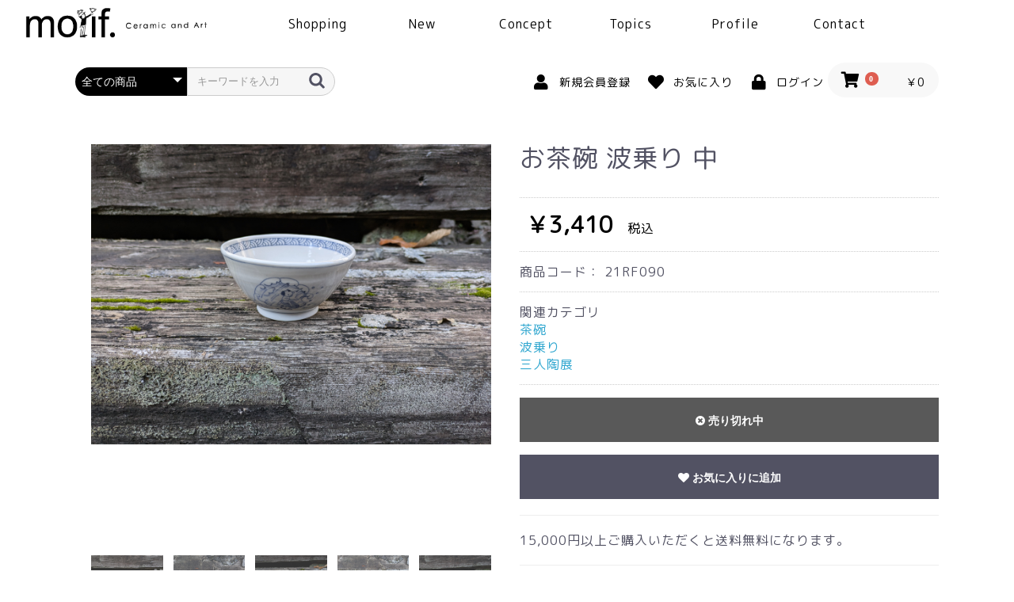

--- FILE ---
content_type: text/html; charset=UTF-8
request_url: https://www.motif-js.com/product/products/detail/212
body_size: 52708
content:
<!doctype html>
<html lang="ja">
<head prefix="og: http://ogp.me/ns# fb: http://ogp.me/ns/fb# product: http://ogp.me/ns/product#">
<meta charset="utf-8">
<meta name="viewport" content="width=device-width, initial-scale=1, shrink-to-fit=no">
<meta name="eccube-csrf-token" content="j__aRfWfWPs2b_NYhQKefWRCyDgTsOEeUe8HWbzuE58">
<title>motif. 進藤 純子 / お茶碗 波乗り 中</title>
<meta property="og:type" content="og:product" /><meta property="og:title" content="お茶碗 波乗り 中" />
<meta property="og:image" content="https://www.motif-js.com/product/html/upload/save_image/1209170446_6756a49ea1a31.jpg" />
<meta property="og:description" content="" />
<meta property="og:url" content="https://www.motif-js.com/product/products/detail/212" />
<meta property="product:price:amount" content="3410"/>
<meta property="product:price:currency" content="JPY"/>
<meta property="product:product_link" content="https://www.motif-js.com/product/products/detail/212"/>
<meta property="product:retailer_title" content="お茶碗 波乗り 中"/>
<meta name="twitter:card" content="summary_large_image">
<meta name="twitter:site" content="@motifjs">
<meta name="twitter:title" content="お茶碗 波乗り 中">
<meta name="twitter:description" content="">
<link rel="apple-touch-icon" sizes="57x57" href="/img/favicon/apple-icon-57x57.png">
<link rel="apple-touch-icon" sizes="60x60" href="/img/favicon/apple-icon-60x60.png">
<link rel="apple-touch-icon" sizes="72x72" href="/img/favicon/apple-icon-72x72.png">
<link rel="apple-touch-icon" sizes="76x76" href="/img/favicon/apple-icon-76x76.png">
<link rel="apple-touch-icon" sizes="114x114" href="/img/favicon/apple-icon-114x114.png">
<link rel="apple-touch-icon" sizes="120x120" href="/img/favicon/apple-icon-120x120.png">
<link rel="apple-touch-icon" sizes="144x144" href="/img/favicon/apple-icon-144x144.png">
<link rel="apple-touch-icon" sizes="152x152" href="/img/favicon/apple-icon-152x152.png">
<link rel="apple-touch-icon" sizes="180x180" href="/img/favicon/apple-icon-180x180.png">
<link rel="icon" type="image/png" sizes="192x192"  href="/img/favicon/android-icon-192x192.png">
<link rel="icon" type="image/png" sizes="32x32" href="/img/favicon/favicon-32x32.png">
<link rel="icon" type="image/png" sizes="96x96" href="/img/favicon/favicon-96x96.png">
<link rel="icon" type="image/png" sizes="16x16" href="/img/favicon/favicon-16x16.png">
<link rel="manifest" href="/img/favicon/manifest.json">
<link rel="stylesheet" href="/css/bootstrap.min.css">
<link rel="stylesheet" href="/css/all.css?20220325" integrity="sha384-mzrmE5qonljUremFsqc01SB46JvROS7bZs3IO2EmfFsd15uHvIt+Y8vEf7N7fWAU" crossorigin="anonymous">
<link rel="stylesheet" href="//cdn.jsdelivr.net/jquery.slick/1.6.0/slick.css">
<link rel="stylesheet" href="/css/common.css" media="screen">
<link rel="stylesheet" href="/css/animate.css" media="screen">
<link rel="stylesheet" href="/css/font-awesome.min.css" media="screen">
<link href="https://fonts.googleapis.com/css?family=M+PLUS+Rounded+1c&amp;subset=japanese" rel="stylesheet"> 
<style>
.slick-slider {margin-bottom: 30px;}
.slick-dots {position: absolute;bottom: -35px;display: block;width: 100%;padding: 0;list-style: none;text-align: center;}
.slick-dots li {position: relative;display: inline-block;width: 20px;height: 20px;margin: 0 5px;padding: 0;cursor: pointer;}
.slick-dots li button {font-size: 0;line-height: 0;display: block;width: 20px;height: 20px;padding: 5px;cursor: pointer;color: transparent;border: 0;outline: none;background: transparent;}
.slick-dots li button:hover,
.slick-dots li button:focus {outline: none;}
.slick-dots li button:hover:before,
.slick-dots li button:focus:before {opacity: 1;}
.slick-dots li button:before {content: " ";line-height: 20px;position: absolute;top: 0;left: 0;width: 12px;height: 12px;text-align: center;opacity: .25;background-color: black;border-radius: 50%;}
.slick-dots li.slick-active button:before {opacity: .75;background-color: black;}
.slick-dots li button.thumbnail img {width: 0;height: 0;}
@media only screen and (min-width:768px){.slick-slider{margin-bottom:14px;}}
</style>
<script src="https://code.jquery.com/jquery-3.3.1.min.js" integrity="sha256-FgpCb/KJQlLNfOu91ta32o/NMZxltwRo8QtmkMRdAu8=" crossorigin="anonymous"></script>
<script>$(function(){$.ajaxSetup({'headers': {'ECCUBE-CSRF-TOKEN': $('meta[name="eccube-csrf-token"]').attr('content')}});});</script>
    <!-- ▼GA4 -->
            <!-- Google tag (gtag.js) -->
<script async src="https://www.googletagmanager.com/gtag/js?id=G-T473D0X688"></script>
<script>
  window.dataLayer = window.dataLayer || [];
  function gtag(){dataLayer.push(arguments);}
  gtag('js', new Date());
  gtag('config', 'G-T473D0X688');
</script>
        <!-- ▲GA4 -->

<script src="/js/common.js" typez="text/javascript"></script>
</head>
<body id="page_product_detail" class="product_page">

    <!-- ▼ロゴ -->
            <div id="headerBox">
	<header id="header">
		<div class="inner">
			<div class="head">
				<h1 class="opa"><a href="/"><img src="/img/com/logo_h.png" alt="モチーフ.セラミックアンドアート"></a></h1>
				<div id="spBtn"><div><span></span><span></span></div></div>			
			</div>
			<nav>
				<div class="gNavi">
					<ul>
						<li><a href="https://www.motif-js.com/product/">Shopping</a></li>
						<!--<li><a href="https://www.motif-js.com/product/products/list?category_id=42&orderby=1">Sale</a></li>-->
						<li><a href="https://www.motif-js.com/product/products/list?category_id=7&orderby=1">New</a></li>
						<li><a href="https://www.motif-js.com/profile.php#concept">Concept</a></li>
						<li><a href="https://www.motif-js.com/topics.php">Topics</a></li>
						<li><a href="https://www.motif-js.com/profile.php">Profile</a></li>
						<li><a href="https://www.motif-js.com/contact.php">Contact</a></li>
					</ul>
				</div>
			</nav>
		</div>
	</header>
</div>
        <!-- ▲ロゴ -->
    <!-- ▼ヘッダー(商品検索・ログインナビ・カート) -->
            <!-- Twitter universal website tag code -->
<script>
!function(e,t,n,s,u,a){e.twq||(s=e.twq=function(){s.exe?s.exe.apply(s,arguments):s.queue.push(arguments);
},s.version='1.1',s.queue=[],u=t.createElement(n),u.async=!0,u.src='//static.ads-twitter.com/uwt.js',
a=t.getElementsByTagName(n)[0],a.parentNode.insertBefore(u,a))}(window,document,'script');
// Insert Twitter Pixel ID and Standard Event data below
twq('init','o6jzc');
twq('track','PageView');
</script>
<!-- End Twitter universal website tag code -->
<div class="ec-headerNaviRole mgb1" style="margin-top:60px !important;">
    <div class="ec-headerNaviRole__left">
        <div class="ec-headerNaviRole__search">
            
<div class="ec-headerSearch">
    <form method="get" class="searchform" action="/product/products/list">
        <div class="ec-headerSearch__category">
            <div class="ec-select ec-select_search">
                            <select name="category_id" class="category_id"><option value="">全ての商品</option><option value="44">三人陶展</option><option value="43">西遊記</option><option value="42">SALE</option><option value="7">新作</option><option value="35">波乗り</option><option value="32">三国志</option><option value="31">プロレス</option><option value="39">灰合わせ</option><option value="40">四葉型皿</option><option value="38">カレー皿</option><option value="20">豆皿</option><option value="15">皿</option><option value="41">どんぶり</option><option value="37">一点物</option><option value="34">マグカップ</option><option value="36">青磁</option><option value="33">眠り猫</option><option value="30">ワンプレート</option><option value="27">無地</option><option value="26">ぐいのみ</option><option value="25">茶碗</option><option value="24">動物</option><option value="23">花</option><option value="22">バイカラー</option><option value="21">染付</option><option value="19">そば猪口</option><option value="18">リムボウル</option><option value="17">ベージュ</option><option value="16">陶器</option><option value="14">鉢</option><option value="13">置物</option><option value="12">湯呑</option><option value="11">カップ</option><option value="10">花器</option><option value="8">ふたもの</option><option value="9">セット</option><option value="29">アクセサリ</option><option value="28">箸置き</option></select>
    
            </div>
        </div>
        <div class="ec-headerSearch__keyword">
            <div class="ec-input">
                <input type="search" name="name" maxlength="50" class="search-name" placeholder="キーワードを入力" />
                <button class="ec-headerSearch__keywordBtn" type="submit">
                    <div class="ec-icon">
                        <img src="/product/html/template/default/assets/icon/search-dark.svg" alt="">
                    </div>
                </button>
            </div>
        </div>
    </form>
</div>

        </div>
        <div class="ec-headerRole__navSP">
            
<div class="ec-headerNavSP">
    <i class="fas fa-bars"></i>
</div>
        </div>
    </div>
    <div class="ec-headerNaviRole__right">
        <div class="ec-headerNaviRole__nav">
            
<div class="ec-headerNav">
            <div class="ec-headerNav__item">
            <a href="https://www.motif-js.com/product/entry">
                <i class="ec-headerNav__itemIcon fas fa-user fa-fw"></i>
                <span class="ec-headerNav__itemLink">新規会員登録</span>
            </a>
        </div>
                    <div class="ec-headerNav__item">
                <a href="https://www.motif-js.com/product/mypage/favorite">
                    <i class="ec-headerNav__itemIcon fas fa-heart fa-fw"></i>
                    <span class="ec-headerNav__itemLink">お気に入り</span>
                </a>
            </div>
                <div class="ec-headerNav__item">
            <a href="https://www.motif-js.com/product/mypage/login">
                <i class="ec-headerNav__itemIcon fas fa-lock fa-fw"></i>
                <span class="ec-headerNav__itemLink">ログイン</span>
            </a>
        </div>
    </div>

        </div>
        <div class="ec-headerRole__cart">
            <div class="ec-cartNaviWrap">
    <div class="ec-cartNavi">
        <i class="ec-cartNavi__icon fas fa-shopping-cart">
            <span class="ec-cartNavi__badge">0</span>
        </i>
        <div class="ec-cartNavi__label">
            <div class="ec-cartNavi__price">￥0</div>
        </div>
    </div>
            <div class="ec-cartNaviNull">
            <div class="ec-cartNaviNull__message">
                <p>現在カート内に商品はございません。</p>
            </div>
        </div>
    </div>

        </div>
    </div>
</div>
        <!-- ▲ヘッダー(商品検索・ログインナビ・カート) -->


<div class="ec-layoutRole">

        
    <div class="ec-layoutRole__contents">
                
                
        <div class="ec-layoutRole__main">
                        
                            <div class="ec-productRole">
        <div class="ec-grid2">
            <div class="ec-grid2__cell">
                <div class="ec-sliderItemRole">

                    <div class="item_visual">
                                                    <div class="slide-item"><img src="/product/html/upload/save_image/1209170446_6756a49ea1a31.jpg"></div>
                                                    <div class="slide-item"><img src="/product/html/upload/save_image/1209170458_6756a4aa59ac3.jpg"></div>
                                                    <div class="slide-item"><img src="/product/html/upload/save_image/1209170506_6756a4b26ab5a.jpg"></div>
                                                    <div class="slide-item"><img src="/product/html/upload/save_image/1209170513_6756a4b92729a.jpg"></div>
                                                    <div class="slide-item"><img src="/product/html/upload/save_image/1209170523_6756a4c3a7de3.jpg"></div>
                                                    <div class="slide-item"><img src="/product/html/upload/save_image/1209170529_6756a4c9f1917.jpg"></div>
                                                    <div class="slide-item"><img src="/product/html/upload/save_image/1209170538_6756a4d2a5717.jpg"></div>
                                                    <div class="slide-item"><img src="/product/html/upload/save_image/1209170544_6756a4d80cac5.jpg"></div>
                                                    <div class="slide-item"><img src="/product/html/upload/save_image/1209170553_6756a4e1744c8.jpg"></div>
                                                    <div class="slide-item"><img src="/product/html/upload/save_image/0509083950_627854c69ff09.jpg"></div>
                                                    <div class="slide-item"><img src="/product/html/upload/save_image/0509083950_627854c6b87c6.jpg"></div>
                                                    <div class="slide-item"><img src="/product/html/upload/save_image/0509083950_627854c6d32b1.jpg"></div>
                                                    <div class="slide-item"><img src="/product/html/upload/save_image/0509083950_627854c6ea88c.jpg"></div>
                                                    <div class="slide-item"><img src="/product/html/upload/save_image/0509083951_627854c731401.jpg"></div>
                                            </div>
                    <div class="item_nav">
                                                    <div class="slideThumb" data-index="0"><img src="/product/html/upload/save_image/1209170446_6756a49ea1a31.jpg"></div>
                                                    <div class="slideThumb" data-index="1"><img src="/product/html/upload/save_image/1209170458_6756a4aa59ac3.jpg"></div>
                                                    <div class="slideThumb" data-index="2"><img src="/product/html/upload/save_image/1209170506_6756a4b26ab5a.jpg"></div>
                                                    <div class="slideThumb" data-index="3"><img src="/product/html/upload/save_image/1209170513_6756a4b92729a.jpg"></div>
                                                    <div class="slideThumb" data-index="4"><img src="/product/html/upload/save_image/1209170523_6756a4c3a7de3.jpg"></div>
                                                    <div class="slideThumb" data-index="5"><img src="/product/html/upload/save_image/1209170529_6756a4c9f1917.jpg"></div>
                                                    <div class="slideThumb" data-index="6"><img src="/product/html/upload/save_image/1209170538_6756a4d2a5717.jpg"></div>
                                                    <div class="slideThumb" data-index="7"><img src="/product/html/upload/save_image/1209170544_6756a4d80cac5.jpg"></div>
                                                    <div class="slideThumb" data-index="8"><img src="/product/html/upload/save_image/1209170553_6756a4e1744c8.jpg"></div>
                                                    <div class="slideThumb" data-index="9"><img src="/product/html/upload/save_image/0509083950_627854c69ff09.jpg"></div>
                                                    <div class="slideThumb" data-index="10"><img src="/product/html/upload/save_image/0509083950_627854c6b87c6.jpg"></div>
                                                    <div class="slideThumb" data-index="11"><img src="/product/html/upload/save_image/0509083950_627854c6d32b1.jpg"></div>
                                                    <div class="slideThumb" data-index="12"><img src="/product/html/upload/save_image/0509083950_627854c6ea88c.jpg"></div>
                                                    <div class="slideThumb" data-index="13"><img src="/product/html/upload/save_image/0509083951_627854c731401.jpg"></div>
                                            </div>
                </div>
            </div>
            <div class="ec-grid2__cell">
                <div class="ec-productRole__profile">
                                        <div class="ec-productRole__title">
                        <h2 class="ec-headingTitle">お茶碗 波乗り 中</h2>
                    </div>
                                        <ul class="ec-productRole__tags">
                                            </ul>
                                                                                                                            <div class="ec-productRole__price">
                                                    <div class="ec-price">

								
                                <span class="ec-price__price">￥3,410</span>
                                <span class="ec-price__tax">税込</span>
                            </div>
                                            </div>
                                                                <div class="ec-productRole__code">
                            商品コード： <span class="product-code-default">21RF090</span>
                        </div>
                                                                                    <div class="ec-productRole__category">
                            <div>関連カテゴリ</div>
                                                            <ul>
                                    <li>
                                                                                                                                <a href="https://www.motif-js.com/product/products/list?category_id=25">茶碗</a>                                    </li>
                                </ul>
                                                            <ul>
                                    <li>
                                                                                                                                <a href="https://www.motif-js.com/product/products/list?category_id=35">波乗り</a>                                    </li>
                                </ul>
                                                            <ul>
                                    <li>
                                                                                                                                <a href="https://www.motif-js.com/product/products/list?category_id=44">三人陶展</a>                                    </li>
                                </ul>
                                                    </div>
                                        <form action="https://www.motif-js.com/product/products/add_cart/212" method="post" id="form1" name="form1">
                                                    <div class="ec-productRole__btn mgt1">
                                <button type="button" class="ec-blockBtn--action" disabled="disabled"><i class="fa fa-times-circle"></i>
                                    売り切れ中
                                </button>
                            </div>

<!--

                                                        <div class="ec-productRole__btn mgt1">
                                <button type="button" class="ec-blockBtn--action" style="background:#c95600;border-color:#9e4400;" onclick="location.href='/contact.php?ss=additional&id=212'"><i class="fa fa-book"></i>
                                    追加製作を依頼する
                                </button>
                            </div>
                            
-->

                        
                        <input type="hidden" id="product_id" name="product_id" value="212" /><input type="hidden" id="ProductClass" name="ProductClass" value="223" /><input type="hidden" id="_token" name="_token" value="09_0leosUL_KTCz4Ou5KOOlbA_rwLmfvSdg8npsCMYY" />
                    </form>
                    <div class="ec-modal">
                        <input type="checkbox" id="ec-modal-checkbox" class="checkbox">
                        <div class="ec-modal-overlay">
                            <label for="ec-modal-checkbox" class="ec-modal-overlay-close"></label>
                            <div class="ec-modal-wrap">
                                <label for="ec-modal-checkbox" class="ec-modal-close"><span class="ec-icon"><img src="/product/html/template/default/assets/icon/cross-dark.svg" alt=""/></span></label>
                                <div id="ec-modal-header" class="text-center">カートに追加しました。</div>
                                <div class="ec-modal-box">
                                    <div class="ec-role">
                                        <label for="ec-modal-checkbox" class="ec-inlineBtn--cancel">お買い物を続ける</label>
                                        <a href="https://www.motif-js.com/product/cart" class="ec-inlineBtn--action">カートへ進む</a>
                                    </div>
                                </div>
                            </div>
                        </div>
                    </div>
                                            <form action="https://www.motif-js.com/product/products/add_favorite/212" method="post">
                            <div class="ec-productRole__btn">
                                                                    <button type="submit" id="favorite" class="ec-blockBtn--cancel"><i class="fa fa-heart"></i>
                                        お気に入りに追加
                                    </button>
                                                            </div>
                        </form>
                                        <div class="ec-productRole__description">
<hr>
<p>15,000円以上ご購入いただくと送料無料になります。</p>
<hr>
<p>
    平均サイズ<br>
    縦 12.0 cm
    横 12.0 cm
    高 6.5 cm
</p>
<hr>
<p class="mgb10">
こちらの商品は磁器でできています。<br>
一つ一つ手作りで製作していますので、同じデザインの作品であっても多少個体差がありますこと、ご了承ください。手作りならではの柔らかさを味わっていただけると幸いです。
</p>
<hr>
<h3 class="mgb10">取り扱いの注意点</h3>
<p class="mgb10">
電子レンジ　〇<br>
オーブン　×<br>
直火　×<br>
食洗器　△<br>
</p>
<p class="mgb10">
食洗器は基本的に使えますが、洗浄中、洗浄機の高水圧によって器がカタカタ動いたりしてしまうと、割れやヒビの原因になりますのでご注意ください。基本的には手洗いをお勧めします。時間の経過とともに貫入（表面にひびのような模様）が現れることがあります。そこに汚れが入り黒く色付く場合があるので、気になる場合は食器用漂白剤を使用するとおおよそとれます。
</p>

                    </div>
                </div>
            </div>
        </div>
            </div>

                                        <div class="ec-layoutRole__mainBottom">
                        <!-- ▼最近チェックした商品 -->
                <div class="ec-role">
        <div class="ec-checkProductRole">
            <div class="ec-secHeading">
                <span class="ec-secHeading__en">CHECK PRODUCTS</span>
                <span class="ec-secHeading__line"></span>
                <span class="ec-secHeading__ja">最近チェックした商品</span>
            </div>
            <div>
                <div class="ec-checkProductItemRole__list">
                                            <div class="ec-checkProductRole__listItem">
                            <a href="https://www.motif-js.com/product/products/detail/212" class="item_photo">
                                <img src="/product/html/upload/save_image/1209170446_6756a49ea1a31.jpg">
                                <p class="ec-checkProductRole__listItemTitle">お茶碗 波乗り 中</p>
                            </a>
                        </div>
                                    </div>
            </div>
        </div>
    </div>

    <style type="text/css">

        .ec-checkProductRole{
            padding: 60px 0 0;}

        .ec-checkProductItemRole__list {
            display: -ms-flexbox;
            display: flex;
            -ms-flex-wrap: wrap;
            flex-wrap: wrap; }
        .ec-checkProductRole__listItem{
            margin-bottom: 4%;
            width: 48%;
            height: auto; }
        .ec-checkProductRole__listItem:nth-child(odd) {
            margin-right: 4%; }
        .ec-checkProductRole__listItemTitle {
            margin: 8px 0;
            font-size: 14px;
            font-weight: bold;
            color: black; }

        .ec-checkProductRole{
            padding: 60px 0;
        }

        .ec-checkProductItemRole__list{
            -ms-flex-wrap: nowrap;
            flex-wrap: nowrap;
        }

        .ec-checkProductRole__listItem{
            margin-bottom: 15px;
            width: calc(100% / 4);
        }

        .ec-checkProductRole__listItem:not(:last-of-type){
            margin-right: 30px;
        }

        .ec-checkProductRole__listItemTitle:nth-child(odd){
            margin-right: 30px;
        }
    </style>

        <!-- ▲最近チェックした商品 -->
    <!-- ▼シリーズ商品導線 -->
            <!--
<div class="flexSection flexMiddle flefFlow">
	<div class="thum"><a href="https://www.motif-js.com/product/products/list?category_id=42&orderby=1"><img src="/img/index/top_sale_20221008.jpg" alt="SALE"></a></div>
	<div class="text">
		<h2 class="contentTitle mgb20">SALE最大70％OFF</h2>
		<p class="mgb20">ホームページを開設してもうすぐ2年、訳アリ商品大集合。在庫品限りで売り切りますのでこの機会にご覧ください。</p>
		<div class="alignC"><a class="btn" href="https://www.motif-js.com/product/products/list?category_id=42&orderby=1">商品を見る</a></div>
	</div>
</div>
-->

<div class="flexSection flexMiddle flefFlow">
	<div class="thum"><a href="https://suzuri.jp/motif"><img src="/img/index/op_suzuri_960540.jpg" alt="SUZURI"></a></div>
	<div class="text">
		<h2 class="contentTitle mgb20">オリジナルTシャツ</h2>
		<p class="mgb20">SUZURIにてmotif.のデザインが入ったオリジナルTシャツが作れる。</p>
		<div class="alignC"><a class="btn" href="https://suzuri.jp/motif" target="_blank">作る</a></div>
	</div>
</div>

<div class="flexSection flexMiddle">
	<div class="thum"><a href="https://www.motif-js.com/product/products/list?category_id=35&orderby=1"><img src="/img/index/top_naminori_960540.jpg" alt="波乗りちょんまげの図"></a></div>
	<div class="text">
		<h2 class="contentTitle mgb20">波乗りシリーズ</h2>
		<p class="mgb20">ちょんまげが、木の板のサーフボードでふんどし一丁で波乗り。高く迫りくる波を滑るように乗る姿。ちょんまげを結っていた時代に、サーフィンに興じるなんて。</p>
		<div class="alignC"><a class="btn" href="https://www.motif-js.com/product/products/list?category_id=35&orderby=1">商品を見る</a></div>
	</div>
</div>

<div class="flexSection flexMiddle flefFlow">
	<div class="thum"><a href="https://www.motif-js.com/product/products/list?category_id=32&orderby=1"><img src="/img/index/top_sangokushi_960540.jpg" alt="三国志、桃園の誓いの図"></a></div>
	<div class="text">
		<h2 class="contentTitle mgb20">三国志シリーズ</h2>
		<p class="mgb20">桃園の誓いなどの正統派ストーリーや、motif.的アナザーストーリーを楽しく描く。よく見れば見るほど三国志のようで三国志ではない？摩訶不思議な世界観。</p>
		<div class="alignC"><a class="btn" href="https://www.motif-js.com/product/products/list?category_id=32&orderby=1">商品を見る</a></div>
	</div>
</div>

<div class="flexSection flexMiddle">
	<div class="thum"><a href="https://www.motif-js.com/product/products/list?category_id=31&orderby=1"><img src="/img/index/top_proress_960540.jpg" alt="三国志、桃園の誓いの図"></a></div>
	<div class="text">
		<h2 class="contentTitle mgb20">プロレスシリーズ</h2>
		<p class="mgb20">にらみ合いからのドロップキック、コーナーポストからのフライングボディアタック？そして、なぜかみんなでリンゴ狩り？プロレスを研究しながら楽しく描く。</p>
		<div class="alignC"><a class="btn" href="https://www.motif-js.com/product/products/list?category_id=31&orderby=1">商品を見る</a></div>
	</div>
</div>
        <!-- ▲シリーズ商品導線 -->
    <!-- ▼カテゴリ -->
            
<div class="ec-categoryRole mgt1">
    <div class="ec-role">
        <div class="ec-secHeading">
            <span class="ec-secHeading__en">Category</span>
            <span class="ec-secHeading__line"></span>
            <span class="ec-secHeading__ja">カテゴリ</span>
        </div>
        <div class="categorys">
            <ul>
            <li><a class="uk-button uk-button-default" href="/product/products/list">全ての商品</a></li>
            <li><a class="uk-button uk-button-default" href="https://www.motif-js.com/product/products/list?category_id=42&orderby=1">SALE</a></li>
            <li><a class="uk-button uk-button-default" href="https://www.motif-js.com/product/products/list?category_id=7&orderby=1">新作</a></li>
            <li><a class="uk-button uk-button-default" href="https://www.motif-js.com/product/products/list?category_id=35&orderby=1">波乗り</a></li>
            <li><a class="uk-button uk-button-default" href="https://www.motif-js.com/product/products/list?category_id=32&orderby=1">三国志</a></li>
            <li><a class="uk-button uk-button-default" href="https://www.motif-js.com/product/products/list?category_id=31&orderby=1">プロレス</a></li>
            <li><a class="uk-button uk-button-default" href="https://www.motif-js.com/product/products/list?category_id=39&orderby=1">灰合わせ</a></li>
            <li><a class="uk-button uk-button-default" href="https://www.motif-js.com/product/products/list?category_id=40&orderby=1">四葉型皿</a></li>
            <li><a class="uk-button uk-button-default" href="https://www.motif-js.com/product/products/list?category_id=38&orderby=1">カレー皿</a></li>
            <li><a class="uk-button uk-button-default" href="https://www.motif-js.com/product/products/list?category_id=20&orderby=1">豆皿</a></li>
            <li><a class="uk-button uk-button-default" href="https://www.motif-js.com/product/products/list?category_id=15&orderby=1">皿</a></li>
            <li><a class="uk-button uk-button-default" href="https://www.motif-js.com/product/products/list?category_id=41&orderby=1">どんぶり</a></li>
            <li><a class="uk-button uk-button-default" href="https://www.motif-js.com/product/products/list?category_id=37&orderby=1">一点物</a></li>
            <li><a class="uk-button uk-button-default" href="https://www.motif-js.com/product/products/list?category_id=34&orderby=1">マグカップ</a></li>
            <li><a class="uk-button uk-button-default" href="https://www.motif-js.com/product/products/list?category_id=36&orderby=1">青磁</a></li>
            <li><a class="uk-button uk-button-default" href="https://www.motif-js.com/product/products/list?category_id=30&orderby=1">ワンプレート</a></li>
            <li><a class="uk-button uk-button-default" href="https://www.motif-js.com/product/products/list?category_id=27&orderby=1">無地</a></li>
            <li><a class="uk-button uk-button-default" href="https://www.motif-js.com/product/products/list?category_id=26&orderby=1">ぐいのみ</a></li>
            <li><a class="uk-button uk-button-default" href="https://www.motif-js.com/product/products/list?category_id=25&orderby=1">茶碗</a></li>
            <li><a class="uk-button uk-button-default" href="https://www.motif-js.com/product/products/list?category_id=24&orderby=1">動物</a></li>
            <li><a class="uk-button uk-button-default" href="https://www.motif-js.com/product/products/list?category_id=23&orderby=1">花</a></li>
            <li><a class="uk-button uk-button-default" href="https://www.motif-js.com/product/products/list?category_id=22&orderby=1">バイカラー</a></li>
            <li><a class="uk-button uk-button-default" href="https://www.motif-js.com/product/products/list?category_id=21&orderby=1">染付</a></li>
            <li><a class="uk-button uk-button-default" href="https://www.motif-js.com/product/products/list?category_id=19&orderby=1">そば猪口</a></li>
            <li><a class="uk-button uk-button-default" href="https://www.motif-js.com/product/products/list?category_id=18&orderby=1">リムボウル</a></li>
            <li><a class="uk-button uk-button-default" href="https://www.motif-js.com/product/products/list?category_id=17&orderby=1">ベージュ</a></li>
            <li><a class="uk-button uk-button-default" href="https://www.motif-js.com/product/products/list?category_id=16&orderby=1">陶器</a></li>
            <li><a class="uk-button uk-button-default" href="https://www.motif-js.com/product/products/list?category_id=14&orderby=1">鉢</a></li>
            <li><a class="uk-button uk-button-default" href="https://www.motif-js.com/product/products/list?category_id=13&orderby=1">置物</a></li>
            <li><a class="uk-button uk-button-default" href="https://www.motif-js.com/product/products/list?category_id=12&orderby=1">湯呑</a></li>
            <li><a class="uk-button uk-button-default" href="https://www.motif-js.com/product/products/list?category_id=11&orderby=1">カップ</a></li>
            <li><a class="uk-button uk-button-default" href="https://www.motif-js.com/product/products/list?category_id=10&orderby=1">花器</a></li>
            <li><a class="uk-button uk-button-default" href="https://www.motif-js.com/product/products/list?category_id=8&orderby=1">ふたもの</a></li>
            <li><a class="uk-button uk-button-default" href="https://www.motif-js.com/product/products/list?category_id=9&orderby=1">セット</a></li>
            <li><a class="uk-button uk-button-default" href="https://www.motif-js.com/product/products/list?category_id=29&orderby=1">アクセサリ</a></li>
            <li><a class="uk-button uk-button-default" href="https://www.motif-js.com/product/products/list?category_id=28&orderby=1">箸置き</a></li>
            </ul>
        </div>
    </div>
</div>
        <!-- ▲カテゴリ -->

                </div>
                    </div>

                    </div>

        
                <div class="ec-layoutRole__footer">
                <!-- ▼フッター -->
            
<div id="pageTop"><a href="#headerBox"><img src="/img/com/page_top.png" alt="PAGE TOP"></a></div>
<footer id="footer">
	<div class="links">
		<ul>
			<li><a class="uk-button uk-button-default" href="/img/pdf/motif.Pamphlet20221031.pdf" target="_blank">パンフレット</a></li>
			<li><a class="uk-button uk-button-default" href="https://www.motif-js.com/product/help/privacy">プライバシーポリシー</a></li>
			<li><a class="uk-button uk-button-default" href="https://www.motif-js.com/product/help/tradelaw">特定商取引法に基づく表記</a></li>
			<li><a class="uk-button uk-button-default" href="https://www.instagram.com/motif.js/" target="_blank">Instagram</a></li>
			<li><a class="uk-button uk-button-default" href="https://twitter.com/motifjs" target="_blank">Twitter</a></li>
			<li><a class="uk-button uk-button-default" href="https://www.youtube.com/channel/UCChHdpQMJNb7KsE1-8TJ-Ag" target="_blank">YouTube</a></li>
			<li><a class="uk-button uk-button-default" href="https://me.tv-osaka.co.jp/tag/motif/" target="_blank">MeTAS+</a></li>
		</ul>
	</div>
	<div id="copy">&copy;2020-2021 motif. Ceramic and Art Junko Shindo.</div>
</footer>
<!-- Google tag (gtag.js) -->
<script async src="https://www.googletagmanager.com/gtag/js?id=G-T473D0X688"></script>
<script>
  window.dataLayer = window.dataLayer || [];
  function gtag(){dataLayer.push(arguments);}
  gtag('js', new Date());
  gtag('config', 'G-T473D0X688');
</script>
        <!-- ▲フッター -->

        </div>
    </div><!-- ec-layoutRole -->

<div class="ec-overlayRole"></div>
<div class="ec-drawerRoleClose"><i class="fas fa-times"></i></div>
<div class="ec-drawerRole">
                    <!-- ▼商品検索 -->
            
<div class="ec-headerSearch">
    <form method="get" class="searchform" action="/product/products/list">
        <div class="ec-headerSearch__category">
            <div class="ec-select ec-select_search">
                            <select name="category_id" class="category_id"><option value="">全ての商品</option><option value="44">三人陶展</option><option value="43">西遊記</option><option value="42">SALE</option><option value="7">新作</option><option value="35">波乗り</option><option value="32">三国志</option><option value="31">プロレス</option><option value="39">灰合わせ</option><option value="40">四葉型皿</option><option value="38">カレー皿</option><option value="20">豆皿</option><option value="15">皿</option><option value="41">どんぶり</option><option value="37">一点物</option><option value="34">マグカップ</option><option value="36">青磁</option><option value="33">眠り猫</option><option value="30">ワンプレート</option><option value="27">無地</option><option value="26">ぐいのみ</option><option value="25">茶碗</option><option value="24">動物</option><option value="23">花</option><option value="22">バイカラー</option><option value="21">染付</option><option value="19">そば猪口</option><option value="18">リムボウル</option><option value="17">ベージュ</option><option value="16">陶器</option><option value="14">鉢</option><option value="13">置物</option><option value="12">湯呑</option><option value="11">カップ</option><option value="10">花器</option><option value="8">ふたもの</option><option value="9">セット</option><option value="29">アクセサリ</option><option value="28">箸置き</option></select>
    
            </div>
        </div>
        <div class="ec-headerSearch__keyword">
            <div class="ec-input">
                <input type="search" name="name" maxlength="50" class="search-name" placeholder="キーワードを入力" />
                <button class="ec-headerSearch__keywordBtn" type="submit">
                    <div class="ec-icon">
                        <img src="/product/html/template/default/assets/icon/search-dark.svg" alt="">
                    </div>
                </button>
            </div>
        </div>
    </form>
</div>

        <!-- ▲商品検索 -->
    <!-- ▼カテゴリナビ(SP) -->
            


<div class="ec-headerCategoryArea">
    <div class="ec-headerCategoryArea__heading">
        <p>カテゴリ一覧</p>
    </div>
    <div class="ec-itemNav">
        <ul class="ec-itemNav__nav">
                            <li>
                            <a href="https://www.motif-js.com/product/products/list?category_id=44&orderby=1">
        三人陶展
    </a>
    
                </li>
                            <li>
                            <a href="https://www.motif-js.com/product/products/list?category_id=43&orderby=1">
        西遊記
    </a>
    
                </li>
                            <li>
                            <a href="https://www.motif-js.com/product/products/list?category_id=42&orderby=1">
        SALE
    </a>
    
                </li>
                            <li>
                            <a href="https://www.motif-js.com/product/products/list?category_id=7&orderby=1">
        新作
    </a>
    
                </li>
                            <li>
                            <a href="https://www.motif-js.com/product/products/list?category_id=35&orderby=1">
        波乗り
    </a>
    
                </li>
                            <li>
                            <a href="https://www.motif-js.com/product/products/list?category_id=32&orderby=1">
        三国志
    </a>
    
                </li>
                            <li>
                            <a href="https://www.motif-js.com/product/products/list?category_id=31&orderby=1">
        プロレス
    </a>
    
                </li>
                            <li>
                            <a href="https://www.motif-js.com/product/products/list?category_id=39&orderby=1">
        灰合わせ
    </a>
    
                </li>
                            <li>
                            <a href="https://www.motif-js.com/product/products/list?category_id=40&orderby=1">
        四葉型皿
    </a>
    
                </li>
                            <li>
                            <a href="https://www.motif-js.com/product/products/list?category_id=38&orderby=1">
        カレー皿
    </a>
    
                </li>
                            <li>
                            <a href="https://www.motif-js.com/product/products/list?category_id=20&orderby=1">
        豆皿
    </a>
    
                </li>
                            <li>
                            <a href="https://www.motif-js.com/product/products/list?category_id=15&orderby=1">
        皿
    </a>
    
                </li>
                            <li>
                            <a href="https://www.motif-js.com/product/products/list?category_id=41&orderby=1">
        どんぶり
    </a>
    
                </li>
                            <li>
                            <a href="https://www.motif-js.com/product/products/list?category_id=37&orderby=1">
        一点物
    </a>
    
                </li>
                            <li>
                            <a href="https://www.motif-js.com/product/products/list?category_id=34&orderby=1">
        マグカップ
    </a>
    
                </li>
                            <li>
                            <a href="https://www.motif-js.com/product/products/list?category_id=36&orderby=1">
        青磁
    </a>
    
                </li>
                            <li>
                            <a href="https://www.motif-js.com/product/products/list?category_id=33&orderby=1">
        眠り猫
    </a>
    
                </li>
                            <li>
                            <a href="https://www.motif-js.com/product/products/list?category_id=30&orderby=1">
        ワンプレート
    </a>
    
                </li>
                            <li>
                            <a href="https://www.motif-js.com/product/products/list?category_id=27&orderby=1">
        無地
    </a>
    
                </li>
                            <li>
                            <a href="https://www.motif-js.com/product/products/list?category_id=26&orderby=1">
        ぐいのみ
    </a>
    
                </li>
                            <li>
                            <a href="https://www.motif-js.com/product/products/list?category_id=25&orderby=1">
        茶碗
    </a>
    
                </li>
                            <li>
                            <a href="https://www.motif-js.com/product/products/list?category_id=24&orderby=1">
        動物
    </a>
    
                </li>
                            <li>
                            <a href="https://www.motif-js.com/product/products/list?category_id=23&orderby=1">
        花
    </a>
    
                </li>
                            <li>
                            <a href="https://www.motif-js.com/product/products/list?category_id=22&orderby=1">
        バイカラー
    </a>
    
                </li>
                            <li>
                            <a href="https://www.motif-js.com/product/products/list?category_id=21&orderby=1">
        染付
    </a>
    
                </li>
                            <li>
                            <a href="https://www.motif-js.com/product/products/list?category_id=19&orderby=1">
        そば猪口
    </a>
    
                </li>
                            <li>
                            <a href="https://www.motif-js.com/product/products/list?category_id=18&orderby=1">
        リムボウル
    </a>
    
                </li>
                            <li>
                            <a href="https://www.motif-js.com/product/products/list?category_id=17&orderby=1">
        ベージュ
    </a>
    
                </li>
                            <li>
                            <a href="https://www.motif-js.com/product/products/list?category_id=16&orderby=1">
        陶器
    </a>
    
                </li>
                            <li>
                            <a href="https://www.motif-js.com/product/products/list?category_id=14&orderby=1">
        鉢
    </a>
    
                </li>
                            <li>
                            <a href="https://www.motif-js.com/product/products/list?category_id=13&orderby=1">
        置物
    </a>
    
                </li>
                            <li>
                            <a href="https://www.motif-js.com/product/products/list?category_id=12&orderby=1">
        湯呑
    </a>
    
                </li>
                            <li>
                            <a href="https://www.motif-js.com/product/products/list?category_id=11&orderby=1">
        カップ
    </a>
    
                </li>
                            <li>
                            <a href="https://www.motif-js.com/product/products/list?category_id=10&orderby=1">
        花器
    </a>
    
                </li>
                            <li>
                            <a href="https://www.motif-js.com/product/products/list?category_id=8&orderby=1">
        ふたもの
    </a>
    
                </li>
                            <li>
                            <a href="https://www.motif-js.com/product/products/list?category_id=9&orderby=1">
        セット
    </a>
    
                </li>
                            <li>
                            <a href="https://www.motif-js.com/product/products/list?category_id=29&orderby=1">
        アクセサリ
    </a>
    
                </li>
                            <li>
                            <a href="https://www.motif-js.com/product/products/list?category_id=28&orderby=1">
        箸置き
    </a>
    
                </li>
                    </ul>
    </div>
</div>
        <!-- ▲カテゴリナビ(SP) -->
    <!-- ▼ログインナビ(SP) -->
            
<div class="ec-headerLinkArea">
    <div class="ec-headerLink__list">
        <a class="ec-headerLink__item" href="https://www.motif-js.com/product/cart">
            <div class="ec-headerLink__icon">
                <i class="fas fa-shopping-cart fa-fw"></i>
            </div>
            <span>カートを見る</span>
        </a>
                    <a class="ec-headerLink__item" href="https://www.motif-js.com/product/entry">
                <div class="ec-headerLink__icon">
                    <i class="fas fa-user fa-fw"></i>
                </div>
                <span>新規会員登録</span>
            </a>
                            <a class="ec-headerLink__item" href="https://www.motif-js.com/product/mypage/favorite">
                    <div class="ec-headerLink__icon">
                        <i class="fas fa-heart fa-fw"></i>
                    </div>
                    <span>お気に入り</span>
                </a>
                        <a class="ec-headerLink__item" href="https://www.motif-js.com/product/mypage/login">
                <div class="ec-headerLink__icon">
                    <i class="fas fa-lock fa-fw"></i>
                </div>
                <span>ログイン</span>
            </a>
                <a class="ec-headerLink__item" href="https://www.motif-js.com/product/">
            <div class="ec-headerLink__icon">
                <i class="fas fa-home fa-fw"></i>
            </div>
            <span>ホームに戻る</span>
        </a>
    </div>
</div>

        <!-- ▲ログインナビ(SP) -->

    </div>
<script src="https://stackpath.bootstrapcdn.com/bootstrap/3.4.1/js/bootstrap.min.js" integrity="sha384-aJ21OjlMXNL5UyIl/XNwTMqvzeRMZH2w8c5cRVpzpU8Y5bApTppSuUkhZXN0VxHd" crossorigin="anonymous"></script>
<script src="https://cdn.jsdelivr.net/jquery.slick/1.6.0/slick.min.js"></script>
<script>
var eccube_lang = {
    "common.delete_confirm":"削除してもよろしいですか?"
}
</script><script src="/product/html/template/default/assets/js/function.js"></script>
<script src="/product/html/template/default/assets/js/eccube.js"></script>
    <script>
        eccube.classCategories = {"__unselected":{"__unselected":{"name":"\u9078\u629e\u3057\u3066\u304f\u3060\u3055\u3044","product_class_id":""}},"__unselected2":{"#":{"classcategory_id2":"","name":"","stock_find":false,"price01":"","price02":"3,100","price01_inc_tax":"","price02_inc_tax":"3,410","product_class_id":"223","product_code":"21RF090","sale_type":"1"}}};

        // 規格2に選択肢を割り当てる。
        function fnSetClassCategories(form, classcat_id2_selected) {
            var $form = $(form);
            var product_id = $form.find('input[name=product_id]').val();
            var $sele1 = $form.find('select[name=classcategory_id1]');
            var $sele2 = $form.find('select[name=classcategory_id2]');
            eccube.setClassCategories($form, product_id, $sele1, $sele2, classcat_id2_selected);
        }

            </script>
    <script>
        $(function() {
            // bfcache無効化
            $(window).bind('pageshow', function(event) {
                if (event.originalEvent.persisted) {
                    location.reload(true);
                }
            });

            $('.item_visual').slick({
                dots: false,
                arrows: false,
                responsive: [{
                    breakpoint: 768,
                    settings: {
                        dots: true
                    }
                }]
            });

            $('.slideThumb').on('click', function() {
                var index = $(this).attr('data-index');
                $('.item_visual').slick('slickGoTo', index, false);
            })
        });
    </script>
    <script>
        $(function() {
            $('.add-cart').on('click', function(event) {
                
                
                // 個数フォームのチェック
                if ($('#quantity').val() < 1) {
                    $('#quantity')[0].setCustomValidity('1以上で入力してください。');
                    return true;
                } else {
                    $('#quantity')[0].setCustomValidity('');
                }

                event.preventDefault();
                $form = $('#form1');
                $.ajax({
                    url: $form.attr('action'),
                    type: $form.attr('method'),
                    data: $form.serialize(),
                    dataType: 'json',
                    beforeSend: function(xhr, settings) {
                        // Buttonを無効にする
                        $('.add-cart').prop('disabled', true);
                    }
                }).done(function(data) {
                    // レスポンス内のメッセージをalertで表示
                    $.each(data.messages, function() {
                        $('#ec-modal-header').html(this);
                    });

                    $('#ec-modal-checkbox').prop('checked', true);

                    // カートブロックを更新する
                    $.ajax({
                        url: "https://www.motif-js.com/product/block/cart",
                        type: 'GET',
                        dataType: 'html'
                    }).done(function(html) {
                        $('.ec-headerRole__cart').html(html);
                    });
                }).fail(function(data) {
                    alert('カートへの追加に失敗しました。');
                }).always(function(data) {
                    // Buttonを有効にする
                    $('.add-cart').prop('disabled', false);
                });
            });
        });
    </script>
    <script src="/product/html/user_data/assets/js/customize.js"></script>
</body>
</html>


--- FILE ---
content_type: text/css
request_url: https://www.motif-js.com/css/common.css
body_size: 246943
content:
@charset "utf-8";
/* reset 
-----------------------------------------------------------------------*/
html, body, div, span, object, iframe,
h1, h2, h3, h4, h5, h6, p, blockquote, pre,
abbr, address, cite, code, del, dfn, em, img, ins, kbd, q, samp,
small, strong, sub, sup, var, b, i, dl, dt, dd, ol, ul, li,
fieldset, form, label, legend, table, caption, tbody, tfoot, thead,
tr, th, td, article, aside, dialog, figure, footer, header, hgroup,
menu, nav, section, time, mark, audio, video{margin:0;padding:0;border:0;outline:0;vertical-align:baseline;}
article, aside, dialog, figure, footer, header,
h1,h2,h3,h4,h5,h6,h2,h3{font-weight:normal;}
hgroup, nav, section {display:block;}
ol, ul, dl, li{list-style: none; padding:0;margin:0;}
caption,th {text-align:left;font-weight:normal; font-size:100%;}
input,textarea,select {font-family:inherit;font-size:inherit;font-weight:inherit;border: 1px solid #ccc;border-radius: 0;}
a {outline: none;margin:0;padding:0;font-size:100%;vertical-align:baseline;background:transparent;text-decoration:none; color:#555; -webkit-transition:all .3s ease; -moz-transition:all .3s ease; -ms-transition:all .3s ease; -o-transition:all .3s ease; transition:all .3s ease;}
table { border-collapse:collapse;border-spacing:0; }
img { border: 0; vertical-align: middle; display: inline-block; max-width: 100%; height: auto; width: auto;}
/* Body */
@font-face {font-family: "Custom Yu Gothic";src: local("Yu Gothic Medium");font-weight: 100;}
@font-face {font-family: "Custom Yu Gothic";src: local("Yu Gothic Medium");font-weight: 200;}
@font-face {font-family: "Custom Yu Gothic";src: local("Yu Gothic Medium");font-weight: 300;}
@font-face {font-family: "Custom Yu Gothic";src: local("Yu Gothic Medium");font-weight: 400;}
@font-face {font-family: "Custom Yu Gothic";src: local("Yu Gothic Bold");font-weight: bold;}
@font-face {font-family: "Helvetica Neue";src: local("Helvetica Neue Regular");font-weight: 100;}
@font-face {font-family: "Helvetica Neue";src: local("Helvetica Neue Regular");font-weight: 200;}
/* IE10以上 */
@media all and (-ms-high-contrast: none){html { font-family: Verdana, Meiryo, sans-serif;}}
@media all and (-ms-high-contrast: active) {html {font-family: Verdana, Meiryo, sans-serif;}}
html, body {position:relative;z-index:0;height: 100%;color:#555;letter-spacing:.1rem;-webkit-print-color-adjust: exact;word-break: break-all;
font-family:'M PLUS Rounded 1c', sans-serif,Palatino Linotype,Book Antiqua,Palatino,Klee,"游明朝体",Yu Mincho,YuMincho,"ヒラギノ明朝 ProN W3","Hiragino Mincho ProN","ヒラギノ明朝 Pro W3","Hiragino Mincho Pro","HG明朝B","メイリオ","ＭＳ Ｐ明朝","MS PMincho","meiryo",serif;-webkit-text-size-adjust: 100%;}
html{font-size: 62.5%;/* 16px x 0.625 = 10px(=1rem) */}
body {font-size: 16px; font-size: 1.6em;}
*, *:before, *:after { -webkit-box-sizing: border-box; -moz-box-sizing: border-box; -o-box-sizing: border-box; -ms-box-sizing: border-box; box-sizing: border-box;}
.opa a:hover{opacity:0.75;}

/* メインイメージ

■□■□■□■□■□■□■□■□■□■□■□■□■□■□■□■□■□■□
-----------------------------------------------------------------------*/
#indexSliderBox {position:relative;z-index:999;}
#indexSlider {position:relative;z-index:0;height:100vh;width:100%;}
#indexSlider h2{position: absolute;z-index:1;width:90%;margin:0 auto;text-align:center;top: 50%;left: 50%;-webkit-transform: translate(-50%, -50%);transform: translate(-50%, -50%);}
#indexSlider .tel{position: absolute;z-index:1;top:20px;right:0;color:#fff;width:280px;text-align:center;text-shadow:#3e6a80 1px 1px 10px,#3e6a80 -1px 1px 5px;}
#indexSlider .tel .num{font-size:2.7rem;}
#indexSlider .tel a{color:#fff;}
#indexSlider .tel .num:before{content:"\f095";font-family: FontAwesome;font-size:2.2rem;padding-right:8px;}
#indexSlider .tel .time{display:block;}

#indexSlider2 {position:relative;overflow:hidden;z-index:0;width:100%;}
#indexSlider2 .slider{position:relative;z-index:0;}
#indexSlider2 .slider .item{display:block;background-size:cover;background-position:50%;background-repeat:no-repeat;height:100vh;min-height:100%;}
#indexSlider2 h2{position: absolute;z-index:10;width:90%;margin:0 auto;text-align:center;top: 50%;left: 50%;-webkit-transform: translate(-50%, -50%);transform: translate(-50%, -50%);}
#indexSlider2 .tel{position: absolute;z-index:10;top:20px;right:0;color:#fff;width:280px;text-align:center;text-shadow:#3e6a80 1px 1px 10px,#3e6a80 -1px 1px 5px;}
#indexSlider2 .tel .num{font-size:2.7rem;}
#indexSlider2 .tel a{color:#fff;line-height:1.45;}
#indexSlider2 .tel .num:before{content:"\f095";font-family: FontAwesome;font-size:2.2rem;padding-right:8px;}
#indexSlider2 .tel .time{display:block;}
@media screen and (max-width:1024px){
#indexSlider .tel{top:70px;}
#indexSlider2{padding-top:60px;}
#indexSlider2 .slider .item{height:480px;}
#indexSlider2 .slick-dots{bottom:-5px;}
}
@media screen and (max-width:767px){
#indexSlider2 .slider .item{height:480px;}
}
@media screen and (max-width:640px){
#indexSlider2 .slider .item{height:auto;padding-bottom:30%;}
#indexSlider2 h2,
#indexSlider2 .tel{display:none;}
}

/* header

■□■□■□■□■□■□■□■□■□■□■□■□■□■□■□■□■□■□
-----------------------------------------------------------------------*/

/*　ナビゲーション　*/
#header {position:absolute;bottom:0;left:0;z-index:9990;width:100%;height:60px;background:#fff;}
#header h1{float:left;width:20%;vertical-align:top;padding-top:2px;}
#header h1 a{display:block;width:230px;}
#header a{text-decoration:none !important;}

/* グローバルナビ */
#header .gNavi {float:left;width:70%;padding-left:5%;}
#header .gNavi ul{display:table;table-layout:fixed;width:100%;}
#header .gNavi li{display:table-cell;text-align:center;vertical-align: middle;}
#header .gNavi li a{display:block;color:#000;line-height:60px;}
#header .gNavi li a:hover{background:#F2F2F2;}
#header .sns {float:left;width:10%;padding-top:15px;}
#header .sns ul{display:table;table-layout:fixed;width:100%;}
#header .sns li{display:table-cell;padding-left:2%;text-align:center;}
#header .sns li a{color:#fff;font-size:1.8rem;}
#rsvBtn{display:none;}

@media screen and (min-width:1025px){
#headerBox{position:relative;}
#header .inner{position:relative;overflow:hidden;width:95%;margin:0 auto;}
#header nav{display:block!important;}
#header.fixed{position:fixed;top:0;left:0;width:100%;z-index:9990;}
#header .tel{display:none!important;}
}
@media screen and (max-width:1024px){
#header .head{position:relative;width:90%;margin:0 auto;}
#header {position:fixed;top:0;left:0;}
#header h1{padding-top:5px;}
#header nav{display:none;position:absolute;top:60px;left:0;width:100%;background:#fff;border-top:1px solid rgba(255,255,255,0.2);}
#header .gNavi {float:none;width:100%;padding-left:0;}
#header .gNavi ul{display:block;position:relative; overflow:hidden;}
#header .gNavi li.pcRsv{display:none;}
#header .gNavi li{display:block;float:left;width:50%;font-size:1.7rem;}
#header .sns {float:none;width:150px;padding:20px 0;margin:0 auto;}
#header .sns li a{font-size:2rem;}
#header .tel{width:100% !important;}
#header .tel a{line-height:30px!important;padding:10px 0;background:#2b4a59;}
#header .tel .num{font-size:2.4rem;}
#header .tel .num:before{content:"\f095";font-family: FontAwesome;font-size:2rem;padding-right:8px;}
#header .tel .time{display:block;font-size:1.4rem;}
/* メニューボタン */
#spBtn {display: block;position: absolute;top:0;right:0;width:26px; height:60px; cursor: pointer; z-index: 1001;}
#spBtn div {position: relative;text-align:center;width:26px;margin:15px auto 0 auto;}
#spBtn span {display: block; position: absolute; height: 2px; width: 100%; background:#000; left: 0;border-radius:10px;-webkit-transition: .15s ease-in-out; -moz-transition: .15s ease-in-out; transition: .15s ease-in-out;}
#spBtn span:nth-child(1) { top: 7px;}
#spBtn span:nth-child(2) { top: 20px;}
/* メニューボタン 切り替えアニメーション */
.open#spBtn span:nth-child(1) {top: 14px; -webkit-transform: rotate(45deg); -moz-transform: rotate(45deg); transform: rotate(45deg);}
.open#spBtn span:nth-child(2) {top: 14px; -webkit-transform: rotate(-45deg); -moz-transform: rotate(-45deg); transform: rotate(-45deg);}
.anmtrs {-webkit-transition:all .35s ease; -moz-transition:all .35s ease; -ms-transition:all .35s ease; -o-transition:all .35s ease; transition:all .35s ease;}
}
@media screen and (max-width:420px){#header h1 a{width:200px;}}
@media screen and (max-width:380px){#header h1 a{width:150px;}}

/* footer

■□■□■□■□■□■□■□■□■□■□■□■□■□■□■□■□■□■□
-----------------------------------------------------------------------*/
footer{width:100%;background:#F2F2F2;color:#000;text-align:center;padding-top:50px;margin-top:40px;}
#copy{font-size:10px;display:block;width:100%;text-align:center;color:#000;padding:2px 0;}
/* ページトップボタン */
#pageTop { position:fixed; bottom:20px; right:10px; z-index:50;background:rgba(0,0,0,0.8);}
#pageTop img{ width:60px;}
#pageTop a { display:block; -webkit-transition:all .4s ease; -moz-transition:all .4s ease; -ms-transition:all .4s ease; -o-transition:all .4s ease; transition:all .4s ease;}
.links ul{display:-webkit-flex;display:flex;justify-content:center;margin-bottom:50px;}
.links ul li{padding:0 10px;max-width:300px;width:100%;}
.links a{color:#333333;border:1px solid #333333;display:block;padding:10px 0;width:100%;}
.links a:hover{background:#5e5e5e;color:#ffffff;}
@media screen and (max-width:640px){
#profile{padding:60px 0 30px 0;}
#profile .logo{max-width:230px;}
#profile address .add .code{display:block;padding-right:0;}
#profile address .tel,
#profile address .fax{display:block;margin-top:0;}
#profile address .tel:after{display:none;}
.links ul{display:block;margin-bottom:70px;}
.links ul li{margin:20px auto;}
}

/* カテゴリ

■□■□■□■□■□■□■□■□■□■□■□■□■□■□■□■□■□■□
-----------------------------------------------------------------------*/

.categorys ul{text-align:center;margin-bottom:20px;}
.categorys ul li{padding:0 10px;margin-bottom:20px;width:24%;float:left;margin-right:1%;}
.categorys ul li:nth-child(4){margin-right:0 !important;}
.categorys a{color:#333333;border:1px solid #333333;display:block;padding:10px 0;width:100%;}
.categorys a:hover{background:#5e5e5e;color:#ffffff;}
@media screen and (max-width:640px){
.categorys ul{display:block;margin-bottom:70px;}
.categorys ul li{width:49%;margin-right:1%;margin-bottom:20px;}
.categorys ul li:nth-child(2){margin-right:0 !important;}
}


/* コンセプト

■□■□■□■□■□■□■□■□■□■□■□■□■□■□■□■□■□■□
-----------------------------------------------------------------------*/
.concept{position:relative;padding:0;color:#fff;text-align:center;}
.concept .thum{position:relative;background-image:url(../img/index/concept_pc.jpg);background-size:cover;background-position:50%;height:700px;}
.concept .box{padding:100px 0;width:90%;position: absolute;top: 50%;left: 50%;transform: translateY(-50%) translateX(-50%);-webkit- transform: translateY(-50%) translateX(-50%);}
.concept h2{margin-bottom:30px;font-size:3rem;letter-spacing:.3rem;}
.concept h2 span{padding-right:20px;}
.concept p{line-height:4rem;}
.concept p span{display:block;}

@media screen and (max-width:767px){
.concept .box{padding:50px 0;}
.concept h2{margin-bottom:30px;font-size:2.4rem;letter-spacing:.2rem;}
.concept h2 span{padding:0;display:block;}
.concept .thum{background-image:url(../img/index/concept_sp.jpg);}
.concept p{line-height:2.8rem;}
.concept p span{display:inline;}
}

/* お知らせ

■□■□■□■□■□■□■□■□■□■□■□■□■□■□■□■□■□■□
-----------------------------------------------------------------------*/
.topicsLink{position:relative; overflow:hidden;}
.topicsLink .articleList{border-top:1px solid rgba(62, 106, 128,0.2);height:500px;overflow:auto;}
.topicsLink .articleList li{position:relative;overflow:hidden;border-bottom:1px solid rgba(62, 106, 128,0.2);padding:20px 8px;}
.topicsLink .articleList li .thum{width:30%;float:right;}
.topicsLink .articleList li .swipeThum a{max-width:32%;}
.topicsLink .articleList li .text{width:65%;float:left;}
.topicsLink .articleList li .text.noThum{width:100%;float:none;}
.topicsLink .articleList li .text h4{font-size:1.6rem;margin-bottom:8px;color:#3E6A80;}
.topicsLink .articleList li .text p{font-size:1.4rem;}
.topicsLink .articleList li .text p{font-size:1.4rem;}
.topicsLink a{text-decoration:underline;}
.upDate{margin:10px 0;}
.upDate .newIcon{background:#BF3418;color:#fff;font-size: 11px;padding: 3px 5px;display: inline-block;line-height: 1.1;border-radius:50px;-webkit-border-radius:50px;-moz-border-radius:50px;}
/* 前へ　次へ */
.pager{position:relative; overflow:hidden;}
.pager .linkBtnA{width:100px;margin-top:20px;}
.pager .right{float:right;}
.pager .left{float:left;}
/* 数字ページャーボタン */
.numberPager {width:100%;margin:1em auto 3em auto;text-align:center;max-width:400px;}
.numberPager ul {position:relative; overflow:hidden;text-align:center;}
.numberPager li {margin:0 10px 10px 0;width:35px;display:inline-block;}
.numberPager li:last-child{margin-right:0;}
.numberPager li a {padding:10%;display: block;text-decoration:none;border:1px solid #3E6A80;color:#3E6A80;}
.numberPager li.active a,.numberPager li a:hover{ background:rgba(62, 106, 128,0.1);border:1px solid #3E6A80;}
.numberPager .lnk a:link { background:#3E6A80; color:#fff;}
.numberPager .lnk a {text-decoration: none;display: block;background:#3E6A80 !important;color:#fff !important;cursor:default;border:1px solid #3E6A80;}
.numberPager .lnk a:hover {border:1px solid #3E6A80;}

@media screen and (max-width:767px){
.topicsLink .articleList li .thum,
.topicsLink .articleList li .text{width:100%;float:none;}
}

/* フォーム

■□■□■□■□■□■□■□■□■□■□■□■□■□■□■□■□■□■□
-----------------------------------------------------------------------*/
.articleList{position:relative;background:#fff;border-top:1px solid #ddd;}
.articleList li{border-bottom:1px solid #ddd;}
.articleList li a{display:table;table-layout:fixed;padding:12px 10px;width:100%;}
.articleList li a:hover{background:#eee;}
.articleList li a .thum,
.articleList li a .text{display:table-cell;vertical-align:top;}
.articleList li a .thum{width:80px;}
.articleList li a .text{padding-left:15px;}
.articleList li a .text h3,
.articleList li a .text h4{font-size:16px;font-weight:bold;text-decoration:underline;font-weight:bold;line-height: 1.4;margin-bottom: 5px;}
.articleList li a .text p{font-size:14px;line-height:1.35;}
.articleList li .noThum .thum{display:none;}
.articleList li .noThum .thum,
.articleList li .noThum .text{width:100%;padding-left:0;}
@media screen and (max-width:1023px) {
.articleList li a .thum{width:60px;}
.articleList ul li .detail{padding-left:10px;}
.articleList ul li .detail p{font-size:12px;margin:2px 0 10px 0;}
}
@media screen and (max-width:640px) {
.spNoneText{display:none;}
}
/*トピックス*/
.topArticle{background:#FAF5EF;margin-bottom:2em;}

.new{position:absolute;top:0;right:0;background:#A13636;font-size:10px;padding:0 5px;display:inline-block;color:#fff;line-height:1.6;font-size:11px !important;}
.newsDetail .new{position:relative;min-width:35px;padding:4px 5px;margin-right:10px;text-align:center;}
.category{min-width:80px;font-size:12px;margin:5ox 0;}
.category .time{color:#333!important;min-width:auto;padding-left:0;}
.category span{line-height:1; margin:0 2px;}
.subCategory span{display:inline-block;color:#555!important;border:1px dotted #aaa;min-width:auto;margin-right:5px;font-size:13px;padding:1px 10px;}
.subCategory span a{display:block;padding:1px 10px;}
.subCategory span:hover a{background:#eee;}
.c1,
.c2,
.c3{display:inline-block;border:1px solid #ccc;line-height:1;font-size:12px;padding:2px 5px;}
.searchResult{margin:15px 0;font-size:13px;}
.articleCategory{font-size:16px;}
/* 詳細 */
.newsDetail h2{font-size:18px;font-weight:bold;margin-top:0;}
.newsDetail a{text-decoration:underline;}
.articleList .tag,
.newsDetail .tag{display:inline-block;border:1px solid #ccc;line-height:1;font-size:12px;padding:5px;}
.articleList .time,
.newsDetail .time{font-size:12px;}
.newsDetail .text{font-size:16px;}

#jump{position:relative; overflow:hidden;}
#mainContent{float:left;width:72%;}
#mainContent .articleList {border-top:1px solid #eee;}
#mainContent .articleList li a:hover{background:#f7f7f7;}
#mainContent .articleList li{margin:0;}
#sideContent{float:right;width:24%;}
#sideContent h4{background:#555;font-size:16px;color:#fff;padding:8px 10px;}
#sideContent .list {margin-bottom:1em;}
#sideContent .list li{list-style:none;display:block;border-bottom:1px dotted #ddd;}
#sideContent .list li .thum{width:40px;}
#sideContent .list li .thum img{width:100%;display:block;}
#sideContent .list li .thum,
#sideContent .list li .box{display:table-cell;vertical-align:top;}
#sideContent .list li .box{padding-left:10px;}
#sideContent .list li .box h5{line-height:1.3;font-size:100%;}
#sideContent .list li .time{display:block;font-size:12px;opacity:0.8;line-height:1.4;}
#sideContent .list li a{display:table;width:100%;padding:13px 5px;font-size:83%;}
#sideContent .list li a:hover{background:#f7f7f7;}
/* 月間アーカイブ */
#archive{max-height:500px;overflow:scroll;}
#archive::-webkit-scrollbar{overflow:hidden;width:3px;background:#eee;-webkit-border-radius:5px;border-radius:5px;}
#archive::-webkit-scrollbar:horizontal{height:3px;}
#archive::-webkit-scrollbar-button{display:none;}
#archive::-webkit-scrollbar-piece{background:#eee;}
#archive::-webkit-scrollbar-piece:start{background:#eee;}
#archive::-webkit-scrollbar-thumb,
#archive::-webkit-scrollbar-corner{overflow:hidden;-webkit-border-radius:5px;border-radius:5px;background:rgba(0,0,0,0.5);}

/*関連記事*/
#relation{margin-top:50px;padding-top:30px;border-top:1px solid #eee;}
#relation h3{line-height:3rem;}
#relation h3 span{display:block;}

@media screen and (max-width:1023px){
#mainContent{margin-bottom:30px;}
#mainContent,
#sideContent{float:none;width:100%;}
}

/* 前へ　次へ */
.pager{position:relative; overflow:hidden;}
.pager .comBtn{width:100px;}
.pager .right{float:right;}
.pager .left{float:left;}
/* 数字ページャーボタン */
.numberPager {width:100%;max-width:300px;margin:2em auto 3em auto;text-align:center;}
.numberPager ul {position:relative; overflow:hidden;text-align:center;}
.numberPager li {margin-right:2.5%;width:12%;display:inline-block;}
.numberPager li:last-child{margin-right:0;}
.numberPager li a {padding:10%;display: block;text-decoration:none;border:1px solid #333;}
.numberPager li.active a,
.numberPager li a:hover{background:rgba(0,0,0,0.1);}
.numberPager .lnk a:link { background:#555; color:#fff;}
.numberPager .lnk a {text-decoration: none;display: block;background:#555 !important;color:#fff !important;cursor:default;border:1px solid #555;}

/* モーダル

■□■□■□■□■□■□■□■□■□■□■□■□■□■□■□■□■□■□
-----------------------------------------------------------------------*/
.onPolicy section{padding:30px 0 0 0;}
.onPolicy .inner1200{width: 95%;}
.modalContent .read{padding-left:0;}
.modalContent dl.privacyList dt {margin-left:1em;}
.modalContent dl.privacyList dd {margin-left:3em;}
.modalContent .explain p{font-size:12px;}
.modalContent .attention {margin:10px 0;}
.modalContent .attention li{font-size:12px;color:#c00;}
.modalContent {display:none; width:90%; max-width:700px; margin:30px auto; padding:10px 20px; background:#fff; border-radius: 5px;-webkit-border-radius: 5px;-moz-border-radius: 5px;box-sizing: border-box;}
.modalOverlay { z-index:99998; display:none; position:fixed; top:0; left:0; width:100%; height:120%; background-color:rgba(0,0,0,0.75);}
.modalWrap {z-index:99999; display:none; position:fixed; top:0; left:0; width:100%; height:100%; overflow:auto;}
.modalOpen {text-decoration:underline;}
.modalOpen:hover{cursor:pointer; color:#f00;}
.molBtnList {display:table;width:100%;table-layout:fixed;max-width:300px;margin:1em auto;}
.molBtnList a{display:block;padding:5px;cursor: pointer;}
.molBtnList p{display:table-cell;padding:10px;}
.molBtnList .selectClear{background:#ddd;}
.modalDecision{background:#000000;width:50%;margin:0 auto;color:#fff;text-align:center;padding:5px;display:block;cursor: pointer;}
.modalDecision:hover{background:#565656;}
.operationTxt{line-height:2;}

/* 汎用

■□■□■□■□■□■□■□■□■□■□■□■□■□■□■□■□■□■□
-----------------------------------------------------------------------*/
/* コンテンツ幅 */
section{position:relative; overflow:hidden;padding:80px 0;}
.inner1200{max-width:1200px;width:90%;margin:0 auto;}
.inner960{max-width:960px;width:90%;margin:0 auto;}
.inner700{max-width:700px;width:90%;margin:0 auto;}
/* タイトル */
.contentTitle{position:relative;margin-bottom:60px;text-align:center;color:#000;}
.contentTitle .ffEn{font-size:4.2rem;margin-bottom:4rem;letter-spacing:.4rem;}
.contentTitle .ffJa{display:block;font-size:1.6rem;}
.contentTitle:after{position:absolute;font-size:14px;bottom:-25px;left:0;right:0;margin:0 auto;letter-spacing:0;transform: scale(1.5, 1);}
.subTitle{color:#333;font-size:2rem;margin-bottom:1.5rem;}
/* table */
.comTable{width:100%; max-width: 100%;}
.comTable th,
.comTable td {padding:.5em;vertical-align:middle;line-height:2.4rem;}
.comTable th {background:#E5EBEE;}
.comTable.priceTable{table-layout:fixed;}
.comTable.priceTable th,
.comTable.priceTable td {text-align:center;}
.comTable.type1 th {border-right:1px solid #CEDBE0;}
.comTable.type1 th,
.comTable.type1 td{border:1px solid #CEDBE0;border-left:none;}
.comTable.type1 th:last-child,
.comTable.type1 td:last-child{border-right:none;}
.comTable.type2 th{border-top:1px solid #CEDBE0;border-bottom:1px solid #CEDBE0;}
.comTable.type2 td{border-right:none;border-bottom:1px solid #CEDBE0;}
/* 透明 */
.comTable.type3{width:100%; max-width: 100%;}
.comTable.type3 th,
.comTable.type3 td {padding:.8em 0; vertical-align:middle;line-height:2.4rem;background:none;}
.comTable.type3 th{color:#3e6a80;font-size:1.6rem;}
@media screen and (max-width:640px){
.comTable.tbBlock th,
.comTable.tbBlock td{display:block;width:100%;}
.comTable.tbBlock.type1 th,
.comTable.tbBlock.type1 td{border:none;}
.comTable.tbBlock.type1 th{border-top:1px solid #CEDBE0;border-bottom:1px solid #CEDBE0;}
.comTable.tbBlock.type1 tr:last-child{border-bottom:1px solid #CEDBE0;}

}

/* 枠ボタン */
.linkBtnA{position:relative;max-width:260px;margin:40px auto 0 auto;text-align:center;}
.linkBtnA a{position:relative;width:100%;display:inline-block;padding:12px 20px;border-radius:50px;-webkit-border-radius:50px;-moz-border-radius:50px;}
.linkBtnA.type1 a{color:#fff;background:#000000;}
.linkBtnA.type1 a:hover{background:#565656;}
/* 外部リンク */
.externalLink {width:100%;margin:15px auto;}
.externalLink a{background:#eee;padding:8px 10px;display:block;text-align:center;font-size:1.5rem;border-radius:50px;-webkit-border-radius:50px;-moz-border-radius:50px;}
.externalLink a:after{content:"\f08e";font-family: fontAwesome;font-size:11px;padding-left:5px;}
.externalLink a:hover{background:#ccc;}

/* リスト */
ul.listDisc {font-size:1.4rem;}
ul.listDisc li{margin-bottom:15px;text-indent: -0.5em;}
ul.listDisc li:before{content:"\f111"!important;font-family: fontAwesome;font-size:10px;transform: scale(0.5);display:inline-block;color:#777;padding:6px 5px 0 0;vertical-align:top;}
ul.listNote {padding-left:1.2em;}
ul.listNote li{font-size:1.4rem;text-indent: -0.6em;}
ul.listNote li:before{content:"※"!important;font-family: fontAwesome;font-size:1.4rem;display:inline-block;color:#777;padding:2px 3px 0 0;vertical-align:top;}

/* PC SP画像切り替え */
@media only screen and (min-width: 768px){.changeThum.s767 .spThum{display:none;}}
@media only screen and (max-width: 767px){.changeThum.s767 .pcThum{display:none;}}
/* ワイドサイズ スライド */
.wideSlideList {overflow: hidden;}
@media screen and (min-width: 768px) and (max-width: 1099px) {
.wideSlideList .slide {overflow: hidden;}
.wideSlideList .slide img {position: relative;width: 150%;max-width: none;margin-left: -25%;}
}
@media only screen and (max-width: 767px) {
.wideSlideList .slide {overflow: hidden;}
.wideSlideList .slide img {position: relative;width: 170%;max-width: none;margin-left: -35%;}
}

/*画像＆テキスト 共通 */
.thumAndText .box{position:relative; overflow:hidden;}
.thumAndText .left{float:left;width:50%;}
.thumAndText .right{float:right;width:50%;}
.thumAndText .text{position:relative;}
.thumAndText .text .in{width:90%; max-width:520px;margin:0 auto;position: absolute;top: 50%;left: 50%;transform: translateY(-50%) translateX(-50%);-webkit- transform: translateY(-50%) translateX(-50%);}
.thumAndText .thum{background-position:50%;background-size:cover;min-height:500px;}

/* スクロールバーデザイン */
::-webkit-scrollbar{overflow:hidden;width:3px;background:#eee;-webkit-border-radius:5px;border-radius:5px;}
::-webkit-scrollbar:horizontal{height:3px;}
::-webkit-scrollbar-button{display:none;}
::-webkit-scrollbar-piece{background:#eee;}
::-webkit-scrollbar-piece:start{background:#eee;}
::-webkit-scrollbar-thumb,
::-webkit-scrollbar-corner{overflow:hidden;-webkit-border-radius:5px;border-radius:5px;background:#8ba5b2;}

@media screen and (max-width:767px) {
/* タイトル */
.contentTitle .ffEn{font-size:2.8rem;margin-bottom:2rem;letter-spacing:.2rem;}
.subTitle{font-size:1.9rem;margin-bottom:1rem;}

/* ボタンセレクト */
.tinynav {display:block;width:100%;height:56px;font-size:16px;}
.selectLink ul{display:none;}
.selectLink li.active{display:block;}
.selectLink.selctWrap:before {top:9px;right:10px;}

/*画像＆テキスト 共通 */
.thumAndText .textDetail .in{width:100%;}
.thumAndText .left,
.thumAndText .right{float:none;width:100%;}
.thumAndText .thum{min-height:300px;}

}
@media screen and (max-width:1000px) {
.tableScroll1000 .comTable{min-width:1000px;}
.tableScroll1000{overflow: auto;white-space: nowrap;}
.tableScroll1000:before{content: "横にスクロールすると全てご覧いただけます。";font-size:12px;margin-bottom:5px;}
}
@media screen and (max-width:640px) {

.tableScroll640 .comTable{min-width:600px;}
.tableScroll640{overflow: auto;white-space: nowrap;}
.tableScroll640:before{content: "横にスクロールすると全てご覧いただけます。";font-size:12px;margin-bottom:5px;}
}

/* 改行 */
@media screen and (max-width:800px){.brNone800{display:none;}}
@media screen and (max-width:767px){.brNone767{display:none;}}
@media screen and (max-width:640px){.brNone640{display:none;}.spBlock640{display:block;}}
@media screen and (min-width:481px){.brOn480{display:none;}}
@media screen and (max-width:480px){.brNone480{display:none;}.spBlock480{display:block;}}
@media screen and (max-width:320px){.brNone320{display:none;}}
#loaderBg{position: fixed; width: 100%; height: 100%; top: 0px; left: 0px;  background-color:rgba(0,0,0,0.6); z-index: 9000;}
.loading{position: absolute;width:50px;top: 50%;left: 50%;-webkit-transform: translate(-50%,-50%);transform: translate(-50%,-50%);}
.loading img{width:100%;display:block;}
.thumLoading{position:relative;}
.thumLoading:after{content:"";position:absolute;top:0;left:0;background:rgba(0,0,0,0.6);width:100%;height:100%;z-index:499;}
.thumLoading:before{content:"";top:45%;left:49%;position:absolute;z-index:500;width: 40px;height:40px;background-color:#fff;border-radius: 100%;-webkit-animation: sk-scaleout 1.0s infinite ease-in-out;animation: sk-scaleout 1.0s infinite ease-in-out;}
.thumLoading:after,
.thumLoadingNone:before{opacity:0;visibility:hidden;}
.spinner {width: 40px;height: 40px;margin:100px auto;background-color:#fff;border-radius: 100%;  -webkit-animation: sk-scaleout 1.0s infinite ease-in-out;animation: sk-scaleout 1.0s infinite ease-in-out;}
@-webkit-keyframes sk-scaleout {
0% { -webkit-transform: scale(0) }
100% {-webkit-transform: scale(1.0);opacity: 0;}
}
@keyframes sk-scaleout {
0% {-webkit-transform: scale(0);transform: scale(0);}
100% {-webkit-transform: scale(1.0);transform: scale(1.0);opacity: 0;}
}

/* font */
.textSdw1{text-shadow: black 1px 1px 10px, black -1px 1px 5px,black 1px 1px 10px, black -1px 1px 5px, black 1px 1px 10px, black -1px 1px 5px, black 1px -1px 10px, black -1px -1px 10px;}
.textSdw2{text-shadow: black 1px 1px 5px, black -1px 1px 5px;}
.boxSdwBtm{box-shadow: 0px 10px 5px -5px rgba(0,0,0,0.2);}
/* 二重線 */
.secTowLine{border-bottom: solid 1px #ddd; margin-bottom: 2px;position: relative;}
.secTowLine:before {content: '';width: 100%;height: 1px;border-bottom: solid 1px #ddd;position: absolute;left: 0px;bottom: 1px;}
/* text */
.alignC { text-align: center!important;}
.alignR { text-align: right!important;}
.alignL { text-align: left!important;}
.alignT{vertical-align:top!important;}
.alignM{vertical-align:middle!important;}
.alignB{vertical-align:bottom!important;}
/* 幅 */
.w50px{width:50px;}
.w60px{width:60px;}
.w70px{width:70px;}
.w80px{width:80px;}
.w90px{width:90px;}
.w100px{width:100px;}
.w110px{width:110px;}
.w120px{width:120px;}
.w130px{width:130px;}
.w140px{width:140px;}
.w150px{width:150px;}
.w200px{width:200px;}
.w250px{width:250px;}
.mw320px{max-width:320px;}
.mw500px{max-width:500px;}
.w100{width:100%;}

@media screen and (max-width:767px) {.spMgb2{margin-bottom:2em;}}
@media screen and (max-width:480px) {.alignC.noAlignC { text-align: left!important;}}
.block { display:block;}
.inBlock { display: inline-block;}
.bold { font-weight:bold;}
.nomarl { font-weight: normal;}
.small { font-size: 90%;}
.topbtnLineBox{border-top:1px dotted #917b6e;border-bottom:1px dotted #bab0ab;display:inline-block;padding:8px 10px;}
.topLineSolid{border-top:1px solid #ddd;}
.topLineDotted{border-top:1px dotted #ddd;}
.lineNone{border:none !important;}
.lineTopNone{border-top:none !important;}
.textLine{text-decoration:underline;}
.textLink{color:#3E6A80;text-decoration:underline;}
.textLink:hover{text-decoration:none;}
.ls1{letter-spacing:1px;}
.fs10 { font-size: 10px !important;}
.fs11 { font-size: 11px !important;}
.fs12 { font-size: 12px !important;}
.fs13 { font-size: 13px !important;}
.fs14 { font-size: 14px !important;}
.fs15 { font-size: 15px !important;}
.fs16 { font-size: 16px !important;}
.fs17 { font-size: 17px !important;}
.fs18 { font-size: 18px !important;}
.fs19 { font-size: 19px !important;}
.fs20 { font-size: 20px !important;}
.fs22 { font-size: 22px !important;}
.fs24 { font-size: 24px !important;}
.fs26 { font-size: 26px !important;}
.fs12rem { font-size: 1.2rem !important;}
.fs13rem { font-size: 1.3rem !important;}
.fs14rem { font-size: 1.4rem !important;}
.fs15rem { font-size: 1.5rem !important;}
.fs16rem { font-size: 1.6rem !important;}
.fs17rem { font-size: 1.7rem !important;}
.fs18rem { font-size: 1.8rem !important;}
.fs19rem { font-size: 1.9rem !important;}
.fs2rem { font-size: 2rem !important;}
.fs24rem { font-size: 2.4rem !important;}
.fs26rem { font-size: 2.6rem !important;}
.fs28rem { font-size: 2.8rem !important;}
.fs3rem { font-size: 3rem !important;}
/*文字色*/
.fcFff { color: #fff !important;}
.fc555 { color: #555 !important;}
.fc333 { color: #333 !important;}
.fcBlue { color: #3E6A80 !important;}
.fcRed { color: #a72126 !important;}
.fcRed2 { color: #D7BABC !important;}
.fcGold { color: #b4975a !important;}
.fcGreen { color: #005e3c !important;}
.fcOrange { color: #e56e0e !important;}
.fcPink { color: #cc397b !important;}
.fcCeladon  { color: #398281 !important;}
.fcPurple { color: #5a349a !important;}
/*背景*/
.bgFff { background: #fff !important;}
.bg555 { background: #555 !important;}
.bg333 { background: #333 !important;}

.bgRed { background: #a72126 !important;}
.bgRed2 { background: #c00 !important;}
.bgGold { background: #b4975a !important;}
.bgGreen { background: #005e3c !important;}
.bgOrange { background: #e56e0e !important;}
.bgPink { background: #cc397b !important;}
.bgCeladon  { background: #398281 !important;}
.bgPurple { background: #5a349a !important;}
.bgEEE { background: #eee !important;}
.bgF0 { background: #f0f0f0 !important;}
.bgF7 { background: #f7f7f7 !important;}
.bgF9 { background: #f9f9f9 !important;}
.lh12{line-height:1.2 !important;}
.lh14{line-height:1.4 !important;}
.lh16{line-height:1.6 !important;}
.lh18{line-height:1.8 !important;}
.lh2{line-height:2 !important;}
.lh4{line-height:4 !important;}
.lh1rem{letter-spacing:1rem !important;}
.lh15rem{letter-spacing:1.5rem !important;}
.lh2rem{letter-spacing:2rem !important;}
.lh3rem{letter-spacing:3rem !important;}
.lh02rem{letter-spacing:.2rem !important;}
.lh05rem{letter-spacing:.5rem !important;}
.hide { display: none!important;}
.show { display: inherit;}
.hidden { visibility: hidden!important;}
.visible { visibility: inherit;}
.pd0 { padding: 0!important;}
.pd1 { padding: 1em!important;}
.pd2 { padding: 2em!important;}
.pd3 { padding: 3em!important;}
.pd4 { padding: 4em!important;}
.pd5 { padding: 5em!important;}
.pd10 { padding: 10px!important;}
.pd15 { padding: 15px!important;}
.pd20 { padding: 20px!important;}
.pd25 { padding: 25px!important;}
.pd30 { padding: 30px!important;}
.pd35 { padding: 35px!important;}
.pd40 { padding: 40px!important;}
.pd45 { padding: 45px!important;}
.pd50 { padding: 50px!important;}
.pd55 { padding: 55px!important;}
.pd60 { padding: 60px!important;}
.pdt0 {	padding-top: 0!important;}
.pdt1 {	padding-top: 1em!important;}
.pdt2 {	padding-top: 2em!important;}
.pdt3 {	padding-top: 3em!important;}
.pdt4 {	padding-top: 4em!important;}
.pdt5 {	padding-top: 5em!important;}
.pdt10 { padding-top: 10px!important;}
.pdt15 { padding-top: 15px!important;}
.pdt20 { padding-top: 20px!important;}
.pdt25 { padding-top: 25px!important;}
.pdt30 { padding-top: 30px!important;}
.pdt35 { padding-top: 35px!important;}
.pdt40 { padding-top: 40px!important;}
.pdt45 { padding-top: 45px!important;}
.pdt50 { padding-top: 50px!important;}
.pdt55 { padding-top: 55px!important;}
.pdt60 { padding-top: 60px!important;}
.pdr0 { padding-right: 0!important;}
.pdr1 { padding-right: 1em!important;}
.pdr2 { padding-right: 2em!important;}
.pdr3 { padding-right: 3em!important;}
.pdr4 { padding-right: 4em!important;}
.pdr5 {	padding-right: 5em!important;}
.pdr10 { padding-right: 10px!important;}
.pdr15 { padding-right: 15px!important;}
.pdr20 { padding-right: 20px!important;}
.pdr25 { padding-right: 25px!important;}
.pdr30 { padding-right: 30px!important;}
.pdr35 { padding-right: 35px!important;}
.pdr40 { padding-right: 40px!important;}
.pdr45 { padding-right: 45px!important;}
.pdr50 { padding-right: 50px!important;}
.pdr55 { padding-right: 55px!important;}
.pdr60 { padding-right: 60px!important;}
.pdb0 { padding-bottom: 0!important;}
.pdb1 {	padding-bottom: 1em!important;}
.pdb2 { padding-bottom: 2em!important;}
.pdb3 {	padding-bottom: 3em!important;}
.pdb4 {	padding-bottom: 4em!important}
.pdb5 { padding-bottom: 5em!important;}
.pdb10 { padding-bottom: 10px!important;}
.pdb15 { padding-bottom: 15px!important;}
.pdb20 { padding-bottom: 20px!important;}
.pdb25 { padding-bottom: 25px!important;}
.pdb30 { padding-bottom: 30px!important;}
.pdb35 { padding-bottom: 35px!important;}
.pdb40 { padding-bottom: 40px!important;}
.pdb45 { padding-bottom: 45px!important;}
.pdb50 { padding-bottom: 50px!important;}
.pdb55 { padding-bottom: 55px!important;}
.pdb60 { padding-bottom: 60px!important;}
.pdl0 { padding-left: 0!important;}
.pdl1 { padding-left: 1em!important;}
.pdl2 { padding-left: 2em!important;}
.pdl3 { padding-left: 3em!important;}
.pdl4 { padding-left: 4em!important;}
.pdl5 { padding-left: 5em!important;}
.pdl10 { padding-left: 10px!important;}
.pdl15 { padding-left: 15px!important;}
.pdl20 { padding-left: 20px!important;}
.pdl25 { padding-left: 25px!important;}
.pdl30 { padding-left: 30px!important;}
.pdl35 { padding-left: 35px!important;}
.pdl40 { padding-left: 40px!important;}
.pdl45 { padding-left: 45px!important;}
.pdl50 { padding-left: 50px!important;}
.pdl55 { padding-left: 55px!important;}
.pdl60 { padding-left: 60px!important;}
.mg0None{margin:0 !important;}
.mg1None{margin:1em 0 !important;}
.mgt0Auto { margin:0 auto!important;}
.mgt1Auto { margin:1em auto!important;}
.mgt2Auto { margin:2em auto!important;}
.mgt3Auto { margin:2em auto!important;}
.mgt4Auto { margin:2em auto!important;}
.mgt5px { margin-top:5px!important;}
.mgt8px { margin-top:8px!important;}
.mgt10px { margin-top:10px!important;}
.mgb5px { margin-bottom:5px!important;}
.mgb8px { margin-bottom:8px!important;}
.mgb10px { margin-bottom:10px!important;}
.mg0 { margin: 0!important;}
.mg1 { margin: 1px!important;}
.mg2 { margin: 2px!important;}
.mg3 { margin: 3px!important;}
.mg4 { margin: 4px!important;}
.mg10 { margin: 10px!important;}
.mg15 { margin: 15px!important;}
.mg20 { margin: 20px!important;}
.mg25 { margin: 25px!important;}
.mg30 { margin: 30px!important;}
.mg35 { margin: 35px!important;}
.mg40 { margin: 40px!important;}
.mg45 { margin: 45px!important;}
.mg50 { margin: 50px!important;}
.mg55 { margin: 55px!important;}
.mg60 { margin: 60px!important;}
.mgt0 { margin-top: 0!important;}
.mgt1 { margin-top: 1em!important;}
.mgt2 { margin-top: 2em!important;}
.mgt3 { margin-top: 3em!important;}
.mgt4 { margin-top: 4em!important;}
.mgt5 { margin-top: 5em!important;}
.mgt10 { margin-top: 10px!important;}
.mgt15 { margin-top: 15px!important;}
.mgt20 { margin-top: 20px!important;}
.mgt25 { margin-top: 25px!important;}
.mgt30 { margin-top: 30px!important;}
.mgt35 { margin-top: 35px!important;}
.mgt40 { margin-top: 40px!important;}
.mgt45 { margin-top: 45px!important;}
.mgt50 { margin-top: 50px!important;}
.mgt55 { margin-top: 55px!important;}
.mgt60 { margin-top: 60px!important;}
.mgr0 { margin-right: 0!important;}
.mgr1 { margin-right: 1em!important;}
.mgr2 { margin-right: 2em!important;}
.mgr3 { margin-right: 3em!important;}
.mgr4 { margin-right: 4em!important;}
.mgr5 { margin-right: 5em!important;}
.mgr10 { margin-right: 10px!important;}
.mgr15 { margin-right: 15px!important;}
.mgr20 { margin-right: 20px!important;}
.mgr25 { margin-right: 25px!important;}
.mgr30 { margin-right: 30px!important;}
.mgr35 { margin-right: 35px!important;}
.mgr40 { margin-right: 40px!important;}
.mgr45 { margin-right: 45px!important;}
.mgr50 { margin-right: 50px!important;}
.mgr55 { margin-right: 55px!important;}
.mgr60 { margin-right: 60px!important;}
.mgb0 { margin-bottom: 0!important;}
.mgb1 { margin-bottom: 1em!important;}
.mgb2 { margin-bottom: 2em!important;}
.mgb3 { margin-bottom: 3em!important;}
.mgb4 { margin-bottom: 4em!important;}
.mgb5 { margin-bottom: 5em!important;}
.mgb10 { margin-bottom: 10px!important;}
.mgb15 { margin-bottom: 15px!important;}
.mgb20 { margin-bottom: 20px!important;}
.mgb25 { margin-bottom: 25px!important;}
.mgb30 { margin-bottom: 30px!important;}
.mgb35 { margin-bottom: 35px!important;}
.mgb40 { margin-bottom: 40px!important;}
.mgb45 { margin-bottom: 45px!important;}
.mgb50 { margin-bottom: 50px!important;}
.mgb55 { margin-bottom: 55px!important;}
.mgb60 { margin-bottom: 60px!important;}
.mgl0 { margin-left: 0!important;}
.mgl1 { margin-left: 1em!important;}
.mgl2 { margin-left: 2em!important;}
.mgl3 { margin-left: 3em!important;}
.mgl4 { margin-left: 4em!important;}
.mgl5 { margin-left: 5em!important;}
.mgl10 { margin-left: 10px!important;}
.mgl15 { margin-left: 15px!important;}
.mgl20 { margin-left: 20px!important;}
.mgl25 { margin-left: 25px!important;}
.mgl30 { margin-left: 30px!important;}
.mgl35 { margin-left: 35px!important;}
.mgl40 { margin-left: 40px!important;}
.mgl45 { margin-left: 45px!important;}
.mgl50 { margin-left: 50px!important;}
.mgl55 { margin-left: 55px!important;}
.mgl60 { margin-left: 60px!important;}

input,
input[type='text'],
select,
textarea{ border: 1px solid #ddd; margin:3px 3px 3px 0; font-size: 14px; background-color:#fff; padding: 5px 6px 6px 6px; }
input:focus,
input[type='text']:focus,
textarea:focus{ border: 1px solid #aaa; outline: 0;}
.frm{padding:2px 0;height:30px;}

/* checkボックスデザイン */
/*
label {position: relative;word-break: break-all;cursor: pointer;}
label input[type="checkbox"] + span,
label input[type="radio"] + span {position: relative;padding-left:25px;}
label span { display: inline-block;}
label input[type="checkbox"] {position: absolute;top: 0;left: 0;opacity: 0;}
label input[type="checkbox"] + span::before, label input[type="checkbox"] + span::after {position: absolute;top:2px;left: 0;display: inline-block;content: '';}
label input[type="checkbox"] + span::before {z-index: 0;background-color: transparent;width: 18px;height:18px;border:2px #d1bba7 solid;border-radius:3px;}
*/
/* checkマーク */
/*
label input[type="checkbox"] + span::after {z-index: 1;margin: 3px 6px;width: 6px;height: 9px;}
label input[type="checkbox"]:checked + span::before { background-color: #D1BBA7;}
label input[type="checkbox"]:checked + span::after {border: 2px solid #fff;border-width: 0 2px 2px 0;-webkit-transform: rotate(45deg);-ms-transform: rotate(45deg);transform: rotate(45deg);}
*/
/* placeholder調整 */
input::-webkit-input-placeholder {font-size:13px;color:#aaa;}
input:-moz-placeholder {font-size:13px;color:#aaa;}
input::-moz-placeholder {font-size:13px;color:#aaa;}
input:-ms-input-placeholder {font-size:13px;color:#aaa;}
textarea::-webkit-input-placeholder {font-size:13px;color:#aaa;}
textarea:-moz-placeholder {font-size:13px;color:#aaa;}
textarea::-moz-placeholder {font-size:13px;color:#aaa;}
textarea:-ms-input-placeholder {font-size:13px;color:#aaa;}

/*ラジオボタン*/
.searchBox .radioItem {margin-top:15px;}
.radioItem span{text-align:left;}
.radioItem span{vertical-align:top;margin-right:15px;}
.radioItem span input{display: none;}
.radioItem span input + label{position:relative;padding-left:18px;}
.radioItem span input + label::before{content: "";display: block;position: absolute;top:5px;left: 0;width: 15px;height: 15px;border:1px solid #545454;border-radius: 50%;}
.radioItem span input:checked + label{font-weight:bold;}
.radioItem span input:checked + label::after{content: "";display: block;position: absolute;top:8px;left:3px;width:9px;height:9px;background: #545454;border-radius: 50%;}
/*郵便番号検索*/
.postalCodeSearch{vertical-align:top;line-height:1.6;display:inline-block;padding-top:1px;}
.postalCodeSearch input{cursor: pointer;border:none;background:#543822;color:#fff;font-size:13px;border-radius:100px;padding:3px 10px;}
/* 必須 */
.Fmark,
.markReq{background:#c00;color:#fff;font-size:12px !important;font-weight:normal;padding:3px;margin:0 5px;display:inline-block;line-height:1;vertical-align:middle;border-radius: 3px;}

.formTable {position:relative;width:90%;max-width:900px;margin:0 auto;}
.formTable .text{text-align:center;margin-bottom:3em;font-size:16px;line-height:1.8;}
.formTable table{width:100%;margin:0 auto;border-collapse:collapse; border:none; border-spacing:0;}
.formTable table tr{border-top:1px dotted #bab0ab;}
.formTable table tr:last-child{border-bottom:1px dotted #bab0ab;}
.formTable table th,
.formTable table td{padding:10px 0;vertical-align:top;text-align:left;}
.formTable table th{font-weight:bold;width:200px;line-height:2;}
.formTable table input,
.formTable table textarea{padding:3px; font-size:16px;border-radius: 3px;-webkit-border-radius: 3px;-moz-border-radius: 3px;box-sizing: border-box;}
.formTable table textarea{height:150px;}
/* 入力form */
.frmSml{max-width:250px;width:100%;}
.frmMid{max-width:350px;width:100%;}
.frmLag{max-width:500px;width:100%;}

/* ボタン */
.formBtn{position:relative; overflow:hidden;margin:40px auto;text-align:center;max-width:280px;width:100%;}
.formBtn input{border:none;background:none;height:50px;margin:0 auto;font-size:16px;width:100%;display: block;cursor: pointer;border-radius:0;-moz-border-radius:0; -webkit-border-radius:0; -webkit-appearance: none; -moz-transition:all .35s ease; -ms-transition:all .35s ease; -o-transition:all .35s ease; transition:all .35s ease;}
.formBtn .sendInput input{color:#fff;background:#555;}
.formBtn .sendInput input:hover{background:#333;}
.formBtn .backInput input{background:#aaa;color:#fff;}
.formBtn .backInput input:hover{background:#777;}
.formBtn.clm2{position:relative; overflow:hidden;max-width:400px;width:100%;}
.formBtn.clm2 .sendInput,
.formBtn.clm2 .backInput{float:left;width:46%;}
.formBtn.clm2 .backInput{margin-right:6%;}

@media screen and (max-width:767px) {
.formTable table th,
.formTable table td{display:block;width:100%;}
.formTable table th{padding:10px 0 0 0;}
.formTable table td{padding:0 0 10px 0;}
}
@media screen and (max-width:640px) {
.formTable .text{text-align:left;margin-bottom:2em;}
}
@media screen and (max-width:767px) {
input,
input[type='text'],
select,
textarea{padding: 8px 6px;font-size: 16px;}
.frm{height:35px;}
.radioItem .radioDesign{padding:5px 0 2px 0;}
.radioItem span{display:block;margin-right:0;}

}
@media screen and (max-width:480px) {
.radioItem span{margin:0 0 5px 0;display:block;}
.radioItem span label{width:100%;display:block;}
}

/* グリッド表示　レイアウト変更

■□■□■□■□■□■□■□■□■□■□■□■□■□■□■□■□■□■□
-----------------------------------------------------------------------*/
img { border: 0; vertical-align: middle; display: inline-block; max-width: 100%; height: auto; width: auto;}

.grid, .grid>* { width: 100%; float: none; display: block; margin: 0 auto; padding: 0; position: relative; list-style: none; line-height: 1.8; zoom: 1; margin-bottom:1em;}
.grid { margin-left: auto; margin-right: auto;}
.grid:before, .grid:after { clear: both; content: ' '; display: table; height: 0; width: 0; visibility: hidden; overflow: hidden;}
.grid[data-each]>* { float: left; margin-right: 5%;	width: 100%;}
.grid[data-each].debug.must2>*:after { content: " [must2]"; color: #ccc;}
.grid[data-each].debug.must3>*:after { content: " [must3]"; color: #ccc;}
.grid[data-each].separate>*:before { content: none;	display: block;	position: absolute;	width: 0; height: 100%;	border-left: 1px dotted #ccc; margin-left: -5%;}
.grid[data-each='2'].must2.separate>*:nth-child(2n):before { content: "";}

@media(min-width:768px) {
.grid[data-each]>* { float: left; margin-right: 5%; margin-left: 0;}
.grid[data-each='2'].separate>*:nth-child(2n):before { content: "";}
}

@media(max-width:767px) {
.grid[data-each]>* { float: none; margin-right: auto; margin-left: auto;}
.grid[data-each]>*:before { content: none;}
.grid[data-each].must2>* { float: left; width: 47.5%; margin-right: 5%;	margin-left: 0;}
.grid[data-each].must2>*:nth-child(2n) { margin-right: 0;}
.grid[data-each].must2>*:nth-child(2n+1) { clear: both;}
.grid[data-each].must3>* { float: left;	width: 30.0%; margin-right: 5%;	margin-left: 0;}
.grid[data-each].must3>*:nth-child(3n) { margin-right: 0;}
.grid[data-each].must3>*:nth-child(3n+1) { clear: both;}
.grid.middle { max-width: 480px;}
.grid.small { max-width: 380px;}
}

@media(max-width:991px) {
.grid>.middle { max-width: 480px;}
}

@media(min-width:768px) and (max-width:991px) {
.grid[data-each]>* { width: 47.5%;}
.grid[data-each]>*:nth-child(2n) { margin-right: 0;}
.grid[data-each]>*:nth-child(2n+1) { clear: both;}
.grid[data-each].must3>* { width: 30.0%;}
.grid[data-each].must3>*:nth-child(2n) { margin-right: 5%;}
.grid[data-each].must3>*:nth-child(2n+1) { clear: none;}
.grid[data-each].must3>*:nth-child(3n) { margin-right: 0;}
.grid[data-each].must3>*:nth-child(3n+1) { clear: both;}
}

@media(min-width:992px) and (max-width:1199px) {
.grid[data-each]>* { margin-right: 3%;}
.grid[data-each='2']>* { width: 47.5%; margin-right: 5%;}
.grid[data-each='3']>* { width: 31.33%;}
.grid[data-each='4']>* { width: 31.33%;}
.grid[data-each='5']>* { width: 31.33%;}
.grid[data-each='6']>* { width: 31.33%;}
.grid[data-each='6']>*:nth-child(3n), .grid[data-each='5']>*:nth-child(3n), .grid[data-each='4']>*:nth-child(3n), .grid[data-each='3']>*:nth-child(3n), .grid[data-each='2']>*:nth-child(2n) { margin-right: 0;}
.grid[data-each='6']>*:nth-child(3n+1),.grid[data-each='5']>*:nth-child(3n+1), .grid[data-each='4']>*:nth-child(3n+1), .grid[data-each='3']>*:nth-child(3n+1), .grid[data-each='2']>*:nth-child(2n+1) { clear: both;}
}

@media(min-width:1200px) {
.grid[data-each]>* { margin-right: 3%;}
.grid[data-each='2']>* { width: 47.5%; margin-right: 5%;}
.grid[data-each='3']>* { width: 31.33%;}
.grid[data-each='4']>* { width: 22.75%;}
.grid[data-each='5']>* { width: 17.6%;}
.grid[data-each='6']>* { width: 14.16%;}
.grid[data-each='6']>*:nth-child(6n), .grid[data-each='5']>*:nth-child(5n), .grid[data-each='4']>*:nth-child(4n), .grid[data-each='3']>*:nth-child(3n), .grid[data-each='2']>*:nth-child(2n) { margin-right: 0;}
.grid[data-each='6']>*:nth-child(6n+1), .grid[data-each='5']>*:nth-child(5n+1), .grid[data-each='4']>*:nth-child(4n+1), .grid[data-each='3']>*:nth-child(3n+1), .grid[data-each='2']>*:nth-child(2n+1) { clear: both;}
}

@media(min-width:992px) {
.grid[data-column]>* { margin-right: 5%; float: left;}
.grid[data-column='2']>*[data-w='1'] { width: 47.5%;}
.grid[data-column='3']>*[data-w='1'] { width: 30%;}
.grid[data-column='3']>*[data-w='2'] { width: 65%;}
.grid[data-column='4']>*[data-w='1'] { width: 21.25%;}
.grid[data-column='4']>*[data-w='2'] { width: 47.5%;}
.grid[data-column='4']>*[data-w='3'] { width: 73.75%;}
.grid[data-column='2']>*[data-w]:last-child, .grid[data-column='3']>*[data-w]:last-child, .grid[data-column='4']>*[data-w]:last-child, .grid[data-column='5']>*[data-w]:last-child { margin-right: 0;}
.grid[data-column='5']>*[data-w='1'] { width: 16%;}
.grid[data-column='5']>*[data-w='2'] { width: 37%;}
.grid[data-column='5']>*[data-w='3'] { width: 58%;}
.grid[data-column='5']>*[data-w='4'] { width: 79%;}
}

/* EC CUBE側
========================================================================== */
button,
input,
optgroup,
select,
textarea {font-family: sans-serif; /* 1 */font-size: 100%; /* 1 */line-height: 1.15; /* 1 */margin: 0; /* 2 */}
button,
input {/* 1 */overflow: visible;}
button,
select {/* 1 */text-transform: none;}
button,
html [type="button"], /* 1 */
[type="reset"],
[type="submit"] {-webkit-appearance: button; /* 2 */}
button::-moz-focus-inner,
[type="button"]::-moz-focus-inner,
[type="reset"]::-moz-focus-inner,
[type="submit"]::-moz-focus-inner {border-style: none;padding: 0;}
button:-moz-focusring,
[type="button"]:-moz-focusring,
[type="reset"]:-moz-focusring,
[type="submit"]:-moz-focusring {outline: 1px dotted ButtonText;}
fieldset {border: 1px solid #c0c0c0;margin: 0 2px;padding: 0.35em 0.625em 0.75em;}
legend {box-sizing: border-box; /* 1 */color: inherit; /* 2 */display: table; /* 1 */max-width: 100%; /* 1 */padding: 0; /* 3 */white-space: normal; /* 1 */}
progress {display: inline-block; /* 1 */vertical-align: baseline; /* 2 */}
textarea {overflow: auto;}
[type="checkbox"],
[type="radio"] {box-sizing: border-box; /* 1 */padding: 0; /* 2 */}
[type="number"]::-webkit-inner-spin-button,
[type="number"]::-webkit-outer-spin-button {height: auto;}
[type="search"] {-webkit-appearance: textfield; /* 1 */outline-offset: -2px; /* 2 */}
[type="search"]::-webkit-search-cancel-button,
[type="search"]::-webkit-search-decoration {-webkit-appearance: none;}
::-webkit-file-upload-button {-webkit-appearance: button; /* 1 */font: inherit; /* 2 */}
details, /* 1 */
menu {display: block;}
summary {display: list-item;}
canvas {display: inline-block;}
template {display: none;}
[hidden] {display: none;}
pre {background-color: transparent;border: none;padding: 16px 0;}
p {-webkit-margin-before: 0;-webkit-margin-after: 0;}
.ec-headingTitle {margin: 0 0 8px;font-size: 32px;font-weight: normal;color: #525263;}
.ec-pageHeader h1 {margin: 0 0 8px;border-bottom: 1px dotted #ccc;border-top: 1px solid #ccc;padding: 8px 0 12px;font-size: 16px;font-weight: bold;}
.ec-heading {margin: 24px 0;}
.ec-heading-bold {margin: 16px 0;font-size: 16px;font-weight: bold;}
.ec-rectHeading h1, .ec-rectHeading h2, .ec-rectHeading h3,
.ec-rectHeading h4, .ec-rectHeading h5, .ec-rectHeading h6 {background: #F3F3F3;padding: 8px 12px;font-size: 20px;font-weight: bold;margin:7px 0;}
.ec-reportHeading {width: 100%;border-top: 1px dotted #ccc;margin: 20px 0 30px;padding: 0;text-align: center;font-size: 24px;font-weight: bold;}
.ec-reportHeading h1, .ec-reportHeading h2, .ec-reportHeading h3,
.ec-reportHeading h4, .ec-reportHeading h5, .ec-reportHeading h6, .ec-reportHeading p {font-weight: bold;font-size: 24px;}
.ec-link {color: #0092C4;text-decoration: none;cursor: pointer;}
.ec-link:hover {color: #33A8D0;text-decoration: none;}
.ec-font-bold {font-weight: bold;}
.ec-color-grey {color: #9a947e;}
.ec-color-red {color: #DE5D50;}
.ec-color-accent {color: #DE5D50;}
.ec-font-size-1 {font-size: 12px;}
.ec-font-size-2 {font-size: 14px;}
.ec-font-size-3 {font-size: 16px;}
.ec-font-size-4 {font-size: 20px;}
.ec-font-size-5 {font-size: 32px;}
.ec-font-size-6 {font-size: 40px;}
.ec-text-ac {text-align: center;}
.ec-price .ec-price__unit {font-size: 18px;font-weight: bold;}
.ec-price .ec-price__price {display: inline-block;padding: 0 .3em;font-size: 18px;font-weight: bold;}
.ec-price .ec-price__tax {font-size: 12px;}
.text-left {text-align: left;}
.text-center {text-align: center;}
.text-right {text-align: right;}
.ec-reportDescription {margin-bottom: 32px;text-align: center;font-size: 16px;line-height: 1.4;}
.ec-para-normal {margin-bottom: 16px;}
.ec-definitions, .ec-definitions--soft {margin: 5px 0;display: block;}
.ec-definitions dt, .ec-definitions--soft dt, .ec-definitions dd, .ec-definitions--soft dd {display: inline-block;margin: 0;}
.ec-definitions dt, .ec-definitions--soft dt {font-weight: bold;}
.ec-definitions--soft dt {font-weight: normal;}
.ec-borderedDefs {width: 100%;border-top: 1px dotted #ccc;margin-bottom: 16px;}
.ec-borderedDefs dl {display: flex;border-bottom: 1px dotted #ccc;margin: 0;padding: 10px 0 0;flex-wrap: wrap;}
.ec-borderedDefs dt, .ec-borderedDefs dd {padding: 0;}
.ec-borderedDefs dt {font-weight: normal;width: 100%;padding-top: 0;}
.ec-borderedDefs dd {padding: 0;width: 100%;line-height: 2.5;}
.ec-borderedDefs p {line-height: 1.4;}
.ec-list-chilled {display: table-row;border: 0 none;padding: 8px 0;}
.ec-list-chilled dt, .ec-list-chilled dd {display: table-cell;border-bottom: 1px dotted #ccc;padding: 0;}
.ec-list-chilled dt {width: 30%;}
.ec-list-chilled dd {padding: 0;}
.ec-borderedList {width: 100%;border-top: 0;list-style: none;padding: 0;}
.ec-borderedList li {border-bottom: 1px dotted #ccc;}
.ec-list-chilled {display: table-row;border: 0 none;padding: 8px 0;}
.ec-list-chilled dt, .ec-list-chilled dd {display: table-cell;border-bottom: 1px dotted #ccc;padding: 16px 0;}
.ec-list-chilled dt {width: 30%;}
.ec-list-chilled dd {padding: 16px;}
.ec-inlineBtn {display: inline-block;margin-bottom: 0;font-weight: bold;text-align: center;vertical-align: middle;touch-action: manipulation;cursor: pointer;background-image: none;border: 1px solid transparent;white-space: nowrap;padding: 6px 12px;font-size: 14px;line-height: 1.42857;border-radius: 0px;-webkit-user-select: none;-moz-user-select: none;-ms-user-select: none;user-select: none;padding: 10px 16px;text-decoration: none;color: #525263;background-color: #F5F7F8;border-color: #ccc;}
.ec-inlineBtn:focus, .ec-inlineBtn.focus, .ec-inlineBtn:active:focus, .ec-inlineBtn:active.focus, .ec-inlineBtn.active:focus, .ec-inlineBtn.active.focus {outline: 5px auto -webkit-focus-ring-color;outline-offset: -2px;}
.ec-inlineBtn:hover, .ec-inlineBtn:focus, .ec-inlineBtn.focus {color: #525263;text-decoration: none;}
.ec-inlineBtn:active, .ec-inlineBtn.active {outline: 0;background-image: none;box-shadow: inset 0 3px 5px rgba(0, 0, 0, 0.125);}
.ec-inlineBtn.disabled, .ec-inlineBtn[disabled],
fieldset[disabled] .ec-inlineBtn {cursor: not-allowed;filter: alpha(opacity=65);opacity: 0.65;box-shadow: none;}
.ec-inlineBtn:focus, .ec-inlineBtn.focus {color: #525263;background-color: #d7dfe3;border-color: #8c8c8c;}
.ec-inlineBtn:hover {color: #525263;background-color: #d7dfe3;border-color: #adadad;}
.ec-inlineBtn:active, .ec-inlineBtn.active,
.open > .ec-inlineBtn.dropdown-toggle {color: #525263;background-color: #d7dfe3;background-image: none;border-color: #adadad;}
.ec-inlineBtn:active:hover, .ec-inlineBtn:active:focus, .ec-inlineBtn:active.focus, .ec-inlineBtn.active:hover, .ec-inlineBtn.active:focus, .ec-inlineBtn.active.focus,
.open > .ec-inlineBtn.dropdown-toggle:hover,
.open > .ec-inlineBtn.dropdown-toggle:focus,
.open > .ec-inlineBtn.dropdown-toggle.focus {color: #525263;background-color: #c2ced4;border-color: #8c8c8c;}
.ec-inlineBtn.disabled:hover, .ec-inlineBtn.disabled:focus, .ec-inlineBtn.disabled.focus, .ec-inlineBtn[disabled]:hover, .ec-inlineBtn[disabled]:focus, .ec-inlineBtn[disabled].focus,
fieldset[disabled] .ec-inlineBtn:hover,
fieldset[disabled] .ec-inlineBtn:focus,
fieldset[disabled] .ec-inlineBtn.focus {background-color: #F5F7F8;border-color: #ccc;}
.ec-inlineBtn .badge {color: #F5F7F8;background-color: #525263;}
.ec-inlineBtn .ec-icon img {width: 1em;vertical-align: text-bottom;}
.ec-inlineBtn--primary {display: inline-block;margin-bottom: 0;font-weight: bold;text-align: center;vertical-align: middle;touch-action: manipulation;cursor: pointer;background-image: none;border: 1px solid transparent;white-space: nowrap;padding: 6px 12px;font-size: 14px;line-height: 1.42857;border-radius: 0px;-webkit-user-select: none;-moz-user-select: none;-ms-user-select: none;user-select: none;padding: 10px 16px;text-decoration: none;color: #fff;background-color: #5CB1B1;border-color: #5CB1B1;}
.ec-inlineBtn--primary:focus, .ec-inlineBtn--primary.focus, .ec-inlineBtn--primary:active:focus, .ec-inlineBtn--primary:active.focus, .ec-inlineBtn--primary.active:focus, .ec-inlineBtn--primary.active.focus {outline: 5px auto -webkit-focus-ring-color;outline-offset: -2px;}
.ec-inlineBtn--primary:hover, .ec-inlineBtn--primary:focus, .ec-inlineBtn--primary.focus {color: #525263;text-decoration: none;}
.ec-inlineBtn--primary:active, .ec-inlineBtn--primary.active {outline: 0;background-image: none;box-shadow: inset 0 3px 5px rgba(0, 0, 0, 0.125);}
.ec-inlineBtn--primary.disabled, .ec-inlineBtn--primary[disabled],
fieldset[disabled] .ec-inlineBtn--primary {cursor: not-allowed;filter: alpha(opacity=65);opacity: 0.65;box-shadow: none;}
.ec-inlineBtn--primary:focus, .ec-inlineBtn--primary.focus {color: #fff;background-color: #479393;border-color: #2e6060;}
.ec-inlineBtn--primary:hover {color: #fff;background-color: #479393;border-color: #438d8d;}
.ec-inlineBtn--primary:active, .ec-inlineBtn--primary.active,
.open > .ec-inlineBtn--primary.dropdown-toggle {color: #fff;background-color: #479393;background-image: none;border-color: #438d8d;}
.ec-inlineBtn--primary:active:hover, .ec-inlineBtn--primary:active:focus, .ec-inlineBtn--primary:active.focus, .ec-inlineBtn--primary.active:hover, .ec-inlineBtn--primary.active:focus, .ec-inlineBtn--primary.active.focus,
.open > .ec-inlineBtn--primary.dropdown-toggle:hover,
.open > .ec-inlineBtn--primary.dropdown-toggle:focus,
.open > .ec-inlineBtn--primary.dropdown-toggle.focus {color: #fff;background-color: #3b7b7b;border-color: #2e6060;}
.ec-inlineBtn--primary.disabled:hover, .ec-inlineBtn--primary.disabled:focus, .ec-inlineBtn--primary.disabled.focus, .ec-inlineBtn--primary[disabled]:hover, .ec-inlineBtn--primary[disabled]:focus, .ec-inlineBtn--primary[disabled].focus,
fieldset[disabled] .ec-inlineBtn--primary:hover,
fieldset[disabled] .ec-inlineBtn--primary:focus,
fieldset[disabled] .ec-inlineBtn--primary.focus {background-color: #5CB1B1;border-color: #5CB1B1;}
.ec-inlineBtn--primary .badge {color: #5CB1B1;background-color: #fff;}
.ec-inlineBtn--primary .ec-icon img {width: 1em;vertical-align: text-bottom;}
.ec-inlineBtn--action {display: inline-block;margin-bottom: 7px;font-weight: bold;text-align: center;vertical-align: middle;touch-action: manipulation;cursor: pointer;background-image: none;border: 1px solid transparent;white-space: nowrap;padding: 6px 12px;font-size: 14px;line-height: 1.42857;border-radius: 0px;-webkit-user-select: none;-moz-user-select: none;-ms-user-select: none;user-select: none;padding: 10px 16px;text-decoration: none;color: #fff;background-color: #DE5D50;border-color: #DE5D50;}
.ec-inlineBtn--action:focus, .ec-inlineBtn--action.focus, .ec-inlineBtn--action:active:focus, .ec-inlineBtn--action:active.focus, .ec-inlineBtn--action.active:focus, .ec-inlineBtn--action.active.focus {outline: 5px auto -webkit-focus-ring-color;outline-offset: -2px;}
.ec-inlineBtn--action:hover, .ec-inlineBtn--action:focus, .ec-inlineBtn--action.focus {color: #525263;text-decoration: none;}
.ec-inlineBtn--action:active, .ec-inlineBtn--action.active {outline: 0;background-image: none;box-shadow: inset 0 3px 5px rgba(0, 0, 0, 0.125);}
.ec-inlineBtn--action.disabled, .ec-inlineBtn--action[disabled],
fieldset[disabled] .ec-inlineBtn--action {cursor: not-allowed;filter: alpha(opacity=65);opacity: 0.65;box-shadow: none;}
.ec-inlineBtn--action:focus, .ec-inlineBtn--action.focus {color: #fff;background-color: #d33828;border-color: #93271c;}
.ec-inlineBtn--action:hover {color: #fff;background-color: #d33828;border-color: #cb3526;}
.ec-inlineBtn--action:active, .ec-inlineBtn--action.active,
.open > .ec-inlineBtn--action.dropdown-toggle {color: #fff;background-color: #d33828;background-image: none;border-color: #cb3526;}
.ec-inlineBtn--action:active:hover, .ec-inlineBtn--action:active:focus, .ec-inlineBtn--action:active.focus, .ec-inlineBtn--action.active:hover, .ec-inlineBtn--action.active:focus, .ec-inlineBtn--action.active.focus,
.open > .ec-inlineBtn--action.dropdown-toggle:hover,
.open > .ec-inlineBtn--action.dropdown-toggle:focus,
.open > .ec-inlineBtn--action.dropdown-toggle.focus {color: #fff;background-color: #b53022;border-color: #93271c;}
.ec-inlineBtn--action.disabled:hover, .ec-inlineBtn--action.disabled:focus, .ec-inlineBtn--action.disabled.focus, .ec-inlineBtn--action[disabled]:hover, .ec-inlineBtn--action[disabled]:focus, .ec-inlineBtn--action[disabled].focus,
fieldset[disabled] .ec-inlineBtn--action:hover,
fieldset[disabled] .ec-inlineBtn--action:focus,
fieldset[disabled] .ec-inlineBtn--action.focus {background-color: #DE5D50;border-color: #DE5D50;}
.ec-inlineBtn--action .badge {color: #DE5D50;background-color: #fff;}
.ec-inlineBtn--action .ec-icon img {width: 1em;vertical-align: text-bottom;}
.ec-inlineBtn--cancel {display: inline-block;margin-bottom: 7px;font-weight: bold;text-align: center;vertical-align: middle;touch-action: manipulation;cursor: pointer;background-image: none;border: 1px solid transparent;white-space: nowrap;padding: 6px 12px;font-size: 14px;line-height: 1.42857;border-radius: 0px;-webkit-user-select: none;-moz-user-select: none;-ms-user-select: none;user-select: none;padding: 10px 16px;text-decoration: none;color: #fff;background-color: #525263;border-color: #525263;}
.ec-inlineBtn--cancel:focus,
.ec-inlineBtn--cancel.focus,
.ec-inlineBtn--cancel:active:focus,
.ec-inlineBtn--cancel:active.focus,
.ec-inlineBtn--cancel.active:focus,
.ec-inlineBtn--cancel.active.focus {outline: 5px auto -webkit-focus-ring-color;outline-offset: -2px;}
.ec-inlineBtn--cancel:hover, .ec-inlineBtn--cancel:focus, .ec-inlineBtn--cancel.focus {color: #525263;text-decoration: none;}
.ec-inlineBtn--cancel:active, .ec-inlineBtn--cancel.active {outline: 0;background-image: none;box-shadow: inset 0 3px 5px rgba(0, 0, 0, 0.125);}
.ec-inlineBtn--cancel.disabled, .ec-inlineBtn--cancel[disabled],
fieldset[disabled] .ec-inlineBtn--cancel {cursor: not-allowed;filter: alpha(opacity=65);opacity: 0.65;box-shadow: none;}
.ec-inlineBtn--cancel:focus, .ec-inlineBtn--cancel.focus {color: #fff;background-color: #3b3b47;border-color: #18181d; }
.ec-inlineBtn--cancel:hover {color: #fff;background-color: #3b3b47;border-color: #363642;}
.ec-inlineBtn--cancel:active, .ec-inlineBtn--cancel.active,
.open > .ec-inlineBtn--cancel.dropdown-toggle {color: #fff;background-color: #3b3b47;background-image: none;border-color: #363642;}
.ec-inlineBtn--cancel:active:hover, .ec-inlineBtn--cancel:active:focus, .ec-inlineBtn--cancel:active.focus, .ec-inlineBtn--cancel.active:hover, .ec-inlineBtn--cancel.active:focus, .ec-inlineBtn--cancel.active.focus,
.open > .ec-inlineBtn--cancel.dropdown-toggle:hover,
.open > .ec-inlineBtn--cancel.dropdown-toggle:focus,
.open > .ec-inlineBtn--cancel.dropdown-toggle.focus {color: #fff;background-color: #2b2b34;border-color: #18181d;}
.ec-inlineBtn--cancel.disabled:hover, .ec-inlineBtn--cancel.disabled:focus, .ec-inlineBtn--cancel.disabled.focus, .ec-inlineBtn--cancel[disabled]:hover, .ec-inlineBtn--cancel[disabled]:focus, .ec-inlineBtn--cancel[disabled].focus,
fieldset[disabled] .ec-inlineBtn--cancel:hover,
fieldset[disabled] .ec-inlineBtn--cancel:focus,
fieldset[disabled] .ec-inlineBtn--cancel.focus {background-color: #525263;border-color: #525263; }
.ec-inlineBtn--cancel .badge {color: #525263;background-color: #fff;}
.ec-inlineBtn--cancel .ec-icon img {width: 1em;vertical-align: text-bottom;}
.ec-blockBtn {display: inline-block;margin-bottom: 0;font-weight: bold;text-align: center;vertical-align: middle;touch-action: manipulation;cursor: pointer;background-image: none;border: 1px solid transparent;white-space: nowrap;padding: 6px 12px;font-size: 14px;line-height: 1.42857;border-radius: 0px;-webkit-user-select: none;-moz-user-select: none;-ms-user-select: none;user-select: none;padding: 10px 16px;text-decoration: none;color: #525263;background-color: #F5F7F8;border-color: #ccc;display: block;width: 100%;height: 56px;line-height: 56px;padding-top: 0;padding-bottom: 0;}
.ec-blockBtn:focus, .ec-blockBtn.focus, .ec-blockBtn:active:focus, .ec-blockBtn:active.focus, .ec-blockBtn.active:focus, .ec-blockBtn.active.focus {outline: 5px auto -webkit-focus-ring-color;outline-offset: -2px;}
.ec-blockBtn:hover, .ec-blockBtn:focus, .ec-blockBtn.focus {color: #525263;text-decoration: none;}
.ec-blockBtn:active, .ec-blockBtn.active {outline: 0;background-image: none;box-shadow: inset 0 3px 5px rgba(0, 0, 0, 0.125);}
.ec-blockBtn.disabled, .ec-blockBtn[disabled],
fieldset[disabled] .ec-blockBtn {cursor: not-allowed;filter: alpha(opacity=65);opacity: 0.65;box-shadow: none;}
.ec-blockBtn:focus, .ec-blockBtn.focus {color: #525263;background-color: #d7dfe3;border-color: #8c8c8c;}
.ec-blockBtn:hover {color: #525263;background-color: #d7dfe3;border-color: #adadad;}
.ec-blockBtn:active, .ec-blockBtn.active,
.open > .ec-blockBtn.dropdown-toggle {color: #525263;background-color: #d7dfe3;background-image: none;border-color: #adadad;}
.ec-blockBtn:active:hover, .ec-blockBtn:active:focus, .ec-blockBtn:active.focus, .ec-blockBtn.active:hover, .ec-blockBtn.active:focus, .ec-blockBtn.active.focus,
.open > .ec-blockBtn.dropdown-toggle:hover,
.open > .ec-blockBtn.dropdown-toggle:focus,
.open > .ec-blockBtn.dropdown-toggle.focus {color: #525263;background-color: #c2ced4;border-color: #8c8c8c;}
.ec-blockBtn.disabled:hover, .ec-blockBtn.disabled:focus, .ec-blockBtn.disabled.focus, .ec-blockBtn[disabled]:hover, .ec-blockBtn[disabled]:focus, .ec-blockBtn[disabled].focus,
fieldset[disabled] .ec-blockBtn:hover,
fieldset[disabled] .ec-blockBtn:focus,
fieldset[disabled] .ec-blockBtn.focus {background-color: #F5F7F8;border-color: #ccc;}
.ec-blockBtn .badge {color: #F5F7F8;background-color: #525263;}
.ec-blockBtn .ec-icon img {width: 1em;vertical-align: text-bottom;}
.ec-blockBtn--primary {display: inline-block;margin-bottom: 0;font-weight: bold;text-align: center;vertical-align: middle;touch-action: manipulation;cursor: pointer;background-image: none;border: 1px solid transparent;white-space: nowrap;padding: 6px 12px;font-size: 14px;line-height: 1.42857;border-radius: 0px;-webkit-user-select: none;-moz-user-select: none;-ms-user-select: none;user-select: none;padding: 10px 16px;text-decoration: none;color: #fff;background-color: #5CB1B1;border-color: #5CB1B1;display: block;width: 100%;height: 56px;line-height: 56px;padding-top: 0;padding-bottom: 0;}
.ec-blockBtn--primary:focus, .ec-blockBtn--primary.focus, .ec-blockBtn--primary:active:focus, .ec-blockBtn--primary:active.focus, .ec-blockBtn--primary.active:focus, .ec-blockBtn--primary.active.focus {outline: 5px auto -webkit-focus-ring-color;outline-offset: -2px;}
.ec-blockBtn--primary:hover, .ec-blockBtn--primary:focus, .ec-blockBtn--primary.focus {color: #525263;text-decoration: none;}
.ec-blockBtn--primary:active, .ec-blockBtn--primary.active {outline: 0;background-image: none;box-shadow: inset 0 3px 5px rgba(0, 0, 0, 0.125);}
.ec-blockBtn--primary.disabled, .ec-blockBtn--primary[disabled],
fieldset[disabled] .ec-blockBtn--primary {cursor: not-allowed;filter: alpha(opacity=65);opacity: 0.65;box-shadow: none;}
.ec-blockBtn--primary:focus, .ec-blockBtn--primary.focus {color: #fff;background-color: #479393;border-color: #2e6060;}
.ec-blockBtn--primary:hover {color: #fff;background-color: #479393;border-color: #438d8d;}
.ec-blockBtn--primary:active, .ec-blockBtn--primary.active,
.open > .ec-blockBtn--primary.dropdown-toggle {color: #fff;background-color: #479393;background-image: none;border-color: #438d8d;}
.ec-blockBtn--primary:active:hover, .ec-blockBtn--primary:active:focus, .ec-blockBtn--primary:active.focus, .ec-blockBtn--primary.active:hover, .ec-blockBtn--primary.active:focus, .ec-blockBtn--primary.active.focus,
.open > .ec-blockBtn--primary.dropdown-toggle:hover,
.open > .ec-blockBtn--primary.dropdown-toggle:focus,
.open > .ec-blockBtn--primary.dropdown-toggle.focus {color: #fff;background-color: #3b7b7b;border-color: #2e6060;}
.ec-blockBtn--primary.disabled:hover, .ec-blockBtn--primary.disabled:focus, .ec-blockBtn--primary.disabled.focus, .ec-blockBtn--primary[disabled]:hover, .ec-blockBtn--primary[disabled]:focus, .ec-blockBtn--primary[disabled].focus,
fieldset[disabled] .ec-blockBtn--primary:hover,
fieldset[disabled] .ec-blockBtn--primary:focus,
fieldset[disabled] .ec-blockBtn--primary.focus {background-color: #5CB1B1;border-color: #5CB1B1;}
.ec-blockBtn--primary .badge {color: #5CB1B1;background-color: #fff;}
.ec-blockBtn--primary .ec-icon img {width: 1em;vertical-align: text-bottom;}
.ec-blockBtn--action {display: inline-block;margin-bottom: 0;font-weight: bold;text-align: center;vertical-align: middle;touch-action: manipulation;cursor: pointer;background-image: none;border: 1px solid transparent;white-space: nowrap;padding: 6px 12px;font-size: 14px;line-height: 1.42857;border-radius: 0px;-webkit-user-select: none;-moz-user-select: none;-ms-user-select: none;user-select: none;padding: 10px 16px;text-decoration: none;color: #fff;background-color: #000000;border-color: #000000;display: block;width: 100%;height: 56px;line-height: 56px;padding-top: 0;padding-bottom: 0;}
.ec-blockBtn--action:focus, .ec-blockBtn--action.focus, .ec-blockBtn--action:active:focus, .ec-blockBtn--action:active.focus, .ec-blockBtn--action.active:focus, .ec-blockBtn--action.active.focus {
outline: 5px auto -webkit-focus-ring-color;
outline-offset: -2px; }
.ec-blockBtn--action:hover, .ec-blockBtn--action:focus, .ec-blockBtn--action.focus {
color: #525263;
text-decoration: none; }
.ec-blockBtn--action:active, .ec-blockBtn--action.active {
outline: 0;
background-image: none;
box-shadow: inset 0 3px 5px rgba(0, 0, 0, 0.125); }
.ec-blockBtn--action.disabled, .ec-blockBtn--action[disabled],
fieldset[disabled] .ec-blockBtn--action {
cursor: not-allowed;
filter: alpha(opacity=65);
opacity: 0.65;
box-shadow: none; }
.ec-blockBtn--action:focus, .ec-blockBtn--action.focus {
color: #fff;
background-color: #d33828;
border-color: #93271c; }
.ec-blockBtn--action:hover {
color: #fff;
background-color: #303030;
border-color: #303030; }
.ec-blockBtn--action:active, .ec-blockBtn--action.active,
.open > .ec-blockBtn--action.dropdown-toggle {
color: #fff;
background-color: #d33828;
background-image: none;
border-color: #cb3526; }
.ec-blockBtn--action:active:hover, .ec-blockBtn--action:active:focus, .ec-blockBtn--action:active.focus, .ec-blockBtn--action.active:hover, .ec-blockBtn--action.active:focus, .ec-blockBtn--action.active.focus,
.open > .ec-blockBtn--action.dropdown-toggle:hover,
.open > .ec-blockBtn--action.dropdown-toggle:focus,
.open > .ec-blockBtn--action.dropdown-toggle.focus {
color: #fff;
background-color: #b53022;
border-color: #93271c; }
.ec-blockBtn--action.disabled:hover, .ec-blockBtn--action.disabled:focus, .ec-blockBtn--action.disabled.focus, .ec-blockBtn--action[disabled]:hover, .ec-blockBtn--action[disabled]:focus, .ec-blockBtn--action[disabled].focus,
fieldset[disabled] .ec-blockBtn--action:hover,
fieldset[disabled] .ec-blockBtn--action:focus,
fieldset[disabled] .ec-blockBtn--action.focus {
background-color: #DE5D50;
border-color: #DE5D50; }
.ec-blockBtn--action .badge {
color: #DE5D50;
background-color: #fff; }
.ec-blockBtn--action .ec-icon img {
width: 1em;
vertical-align: text-bottom; }
.ec-blockBtn--cancel {
display: inline-block;
margin-bottom: 0;
font-weight: bold;
text-align: center;
vertical-align: middle;
touch-action: manipulation;
cursor: pointer;
background-image: none;
border: 1px solid transparent;
white-space: nowrap;
padding: 6px 12px;
font-size: 14px;
line-height: 1.42857;
border-radius: 0px;
-webkit-user-select: none;
-moz-user-select: none;
-ms-user-select: none;
user-select: none;
padding: 10px 16px;
text-decoration: none;
color: #fff;
background-color: #525263;
border-color: #525263;
display: block;
width: 100%;
height: 56px;
line-height: 56px;
padding-top: 0;
padding-bottom: 0; }
.ec-blockBtn--cancel:focus, .ec-blockBtn--cancel.focus, .ec-blockBtn--cancel:active:focus, .ec-blockBtn--cancel:active.focus, .ec-blockBtn--cancel.active:focus, .ec-blockBtn--cancel.active.focus {
outline: 5px auto -webkit-focus-ring-color;
outline-offset: -2px; }
.ec-blockBtn--cancel:hover, .ec-blockBtn--cancel:focus, .ec-blockBtn--cancel.focus {
color: #525263;
text-decoration: none; }
.ec-blockBtn--cancel:active, .ec-blockBtn--cancel.active {
outline: 0;
background-image: none;
box-shadow: inset 0 3px 5px rgba(0, 0, 0, 0.125); }
.ec-blockBtn--cancel.disabled, .ec-blockBtn--cancel[disabled],
fieldset[disabled] .ec-blockBtn--cancel {
cursor: not-allowed;
filter: alpha(opacity=65);
opacity: 0.65;
box-shadow: none; }
.ec-blockBtn--cancel:focus, .ec-blockBtn--cancel.focus {
color: #fff;
background-color: #3b3b47;
border-color: #18181d; }
.ec-blockBtn--cancel:hover {
color: #fff;
background-color: #3b3b47;
border-color: #363642; }
.ec-blockBtn--cancel:active, .ec-blockBtn--cancel.active,
.open > .ec-blockBtn--cancel.dropdown-toggle {
color: #fff;
background-color: #3b3b47;
background-image: none;
border-color: #363642; }
.ec-blockBtn--cancel:active:hover, .ec-blockBtn--cancel:active:focus, .ec-blockBtn--cancel:active.focus, .ec-blockBtn--cancel.active:hover, .ec-blockBtn--cancel.active:focus, .ec-blockBtn--cancel.active.focus,
.open > .ec-blockBtn--cancel.dropdown-toggle:hover,
.open > .ec-blockBtn--cancel.dropdown-toggle:focus,
.open > .ec-blockBtn--cancel.dropdown-toggle.focus {
color: #fff;
background-color: #2b2b34;
border-color: #18181d; }
.ec-blockBtn--cancel.disabled:hover, .ec-blockBtn--cancel.disabled:focus, .ec-blockBtn--cancel.disabled.focus, .ec-blockBtn--cancel[disabled]:hover, .ec-blockBtn--cancel[disabled]:focus, .ec-blockBtn--cancel[disabled].focus,
fieldset[disabled] .ec-blockBtn--cancel:hover,
fieldset[disabled] .ec-blockBtn--cancel:focus,
fieldset[disabled] .ec-blockBtn--cancel.focus {
background-color: #525263;
border-color: #525263; }
.ec-blockBtn--cancel .badge {
color: #525263;
background-color: #fff; }
.ec-blockBtn--cancel .ec-icon img {
width: 1em;
vertical-align: text-bottom; }
.ec-closeBtn {
cursor: pointer; }
.ec-closeBtn .ec-icon img {
display: inline-block;
margin-right: 5px;
width: 1em;
height: 1em;
position: relative;
top: -1px;
vertical-align: middle; }
.ec-closeBtn--circle {
display: block;
border: 0 none;
padding: 0;
margin: 0;
text-shadow: none;
box-shadow: none;
border-radius: 50%;
background: #B8BEC4;
cursor: pointer;
width: 40px;
min-width: 40px;
max-width: 40px;
height: 40px;
line-height: 40px;
vertical-align: middle;
position: relative;
text-align: center; }
.ec-closeBtn--circle .ec-icon img {
display: block;
margin-top: -.5em;
margin-left: -.5em;
width: 1em;
height: 1em;
position: absolute;
top: 50%;
left: 50%; }
.ec-blockTopBtn {
display: none;
position: fixed;
width: 120px;
height: 40px;
right: 0;
bottom: 10px;
cursor: pointer;
color: #FFFFFF;
text-align: center;
line-height: 40px;
opacity: 0.8;
background-color: #9da3a9; }
.ec-input input[type="search"], .ec-halfInput input[type="search"], .ec-numberInput input[type="search"], .ec-zipInput input[type="search"], .ec-telInput input[type="search"], .ec-select input[type="search"], .ec-birth input[type="search"] {
box-sizing: border-box; }
.ec-input input[type="radio"], .ec-halfInput input[type="radio"], .ec-numberInput input[type="radio"], .ec-zipInput input[type="radio"], .ec-telInput input[type="radio"], .ec-select input[type="radio"], .ec-birth input[type="radio"],
.ec-input input[type="checkbox"],
.ec-halfInput input[type="checkbox"],
.ec-numberInput input[type="checkbox"],
.ec-zipInput input[type="checkbox"],
.ec-telInput input[type="checkbox"],
.ec-select input[type="checkbox"],
.ec-birth input[type="checkbox"] {
margin: 4px 0 0;
margin-top: 1px \9;
line-height: normal; }
.ec-input input[type="file"], .ec-halfInput input[type="file"], .ec-numberInput input[type="file"], .ec-zipInput input[type="file"], .ec-telInput input[type="file"], .ec-select input[type="file"], .ec-birth input[type="file"] {
display: block; }
.ec-input input[type="range"], .ec-halfInput input[type="range"], .ec-numberInput input[type="range"], .ec-zipInput input[type="range"], .ec-telInput input[type="range"], .ec-select input[type="range"], .ec-birth input[type="range"] {
display: block;
width: 100%; }
.ec-input select[multiple], .ec-halfInput select[multiple], .ec-numberInput select[multiple], .ec-zipInput select[multiple], .ec-telInput select[multiple], .ec-select select[multiple], .ec-birth select[multiple],
.ec-input select[size],
.ec-halfInput select[size],
.ec-numberInput select[size],
.ec-zipInput select[size],
.ec-telInput select[size],
.ec-select select[size],
.ec-birth select[size] {
height: auto; }
.ec-input input[type="file"]:focus, .ec-halfInput input[type="file"]:focus, .ec-numberInput input[type="file"]:focus, .ec-zipInput input[type="file"]:focus, .ec-telInput input[type="file"]:focus, .ec-select input[type="file"]:focus, .ec-birth input[type="file"]:focus,
.ec-input input[type="radio"]:focus,
.ec-halfInput input[type="radio"]:focus,
.ec-numberInput input[type="radio"]:focus,
.ec-zipInput input[type="radio"]:focus,
.ec-telInput input[type="radio"]:focus,
.ec-select input[type="radio"]:focus,
.ec-birth input[type="radio"]:focus,
.ec-input input[type="checkbox"]:focus,
.ec-halfInput input[type="checkbox"]:focus,
.ec-numberInput input[type="checkbox"]:focus,
.ec-zipInput input[type="checkbox"]:focus,
.ec-telInput input[type="checkbox"]:focus,
.ec-select input[type="checkbox"]:focus,
.ec-birth input[type="checkbox"]:focus {
outline: 5px auto -webkit-focus-ring-color;
outline-offset: -2px; }
.ec-input input, .ec-halfInput input, .ec-numberInput input, .ec-zipInput input, .ec-telInput input, .ec-select input, .ec-birth input {
display: block;
width: 100%;
height: 34px;
padding: 6px 12px;
font-size: 16px;
line-height: 1.42857;
color: #555555;
background-color: #fff;
background-image: none;
border: 1px solid #ccc;
border-radius: 4px;
-webkit-appearance: none;
box-shadow: none;
transition: border-color ease-in-out 0.15s, box-shadow ease-in-out 0.15s;
border-radius: 3px; }
.ec-input input:focus, .ec-halfInput input:focus, .ec-numberInput input:focus, .ec-zipInput input:focus, .ec-telInput input:focus, .ec-select input:focus, .ec-birth input:focus {
border-color: #66afe9;
outline: 0;
box-shadow: inset 0 1px 1px rgba(0, 0, 0, 0.075), 0 0 8px rgba(102, 175, 233, 0.6); }
.ec-input input::-moz-placeholder, .ec-halfInput input::-moz-placeholder, .ec-numberInput input::-moz-placeholder, .ec-zipInput input::-moz-placeholder, .ec-telInput input::-moz-placeholder, .ec-select input::-moz-placeholder, .ec-birth input::-moz-placeholder {
color: #999;
opacity: 1; }
.ec-input input:-ms-input-placeholder, .ec-halfInput input:-ms-input-placeholder, .ec-numberInput input:-ms-input-placeholder, .ec-zipInput input:-ms-input-placeholder, .ec-telInput input:-ms-input-placeholder, .ec-select input:-ms-input-placeholder, .ec-birth input:-ms-input-placeholder {
color: #999; }
.ec-input input::-webkit-input-placeholder, .ec-halfInput input::-webkit-input-placeholder, .ec-numberInput input::-webkit-input-placeholder, .ec-zipInput input::-webkit-input-placeholder, .ec-telInput input::-webkit-input-placeholder, .ec-select input::-webkit-input-placeholder, .ec-birth input::-webkit-input-placeholder {
color: #999; }
.ec-input input::-ms-expand, .ec-halfInput input::-ms-expand, .ec-numberInput input::-ms-expand, .ec-zipInput input::-ms-expand, .ec-telInput input::-ms-expand, .ec-select input::-ms-expand, .ec-birth input::-ms-expand {
border: 0;
background-color: transparent; }
.ec-input input[disabled], .ec-halfInput input[disabled], .ec-numberInput input[disabled], .ec-zipInput input[disabled], .ec-telInput input[disabled], .ec-select input[disabled], .ec-birth input[disabled], .ec-input input[readonly], .ec-halfInput input[readonly], .ec-numberInput input[readonly], .ec-zipInput input[readonly], .ec-telInput input[readonly], .ec-select input[readonly], .ec-birth input[readonly],
fieldset[disabled] .ec-input input,
fieldset[disabled] .ec-halfInput input,
fieldset[disabled] .ec-numberInput input,
fieldset[disabled] .ec-zipInput input,
fieldset[disabled] .ec-telInput input,
fieldset[disabled] .ec-select input,
fieldset[disabled] .ec-birth input {
background-color: #eeeeee;
opacity: 1; }
.ec-input input[disabled], .ec-halfInput input[disabled], .ec-numberInput input[disabled], .ec-zipInput input[disabled], .ec-telInput input[disabled], .ec-select input[disabled], .ec-birth input[disabled],
fieldset[disabled] .ec-input input,
fieldset[disabled] .ec-halfInput input,
fieldset[disabled] .ec-numberInput input,
fieldset[disabled] .ec-zipInput input,
fieldset[disabled] .ec-telInput input,
fieldset[disabled] .ec-select input,
fieldset[disabled] .ec-birth input {
cursor: not-allowed; }
.ec-input select, .ec-halfInput select, .ec-numberInput select, .ec-zipInput select, .ec-telInput select, .ec-select select, .ec-birth select {
display: block;
width: 100%;
height: 34px;
padding: 6px 12px;
font-size: 16px;
line-height: 1.42857;
color: #555555;
background-color: #fff;
background-image: none;
border: 1px solid #ccc;
border-radius: 4px;
-webkit-appearance: none;
box-shadow: none;
transition: border-color ease-in-out 0.15s, box-shadow ease-in-out 0.15s;
border-radius: 3px; }
.ec-input select:focus, .ec-halfInput select:focus, .ec-numberInput select:focus, .ec-zipInput select:focus, .ec-telInput select:focus, .ec-select select:focus, .ec-birth select:focus {
border-color: #66afe9;
outline: 0;
box-shadow: inset 0 1px 1px rgba(0, 0, 0, 0.075), 0 0 8px rgba(102, 175, 233, 0.6); }
.ec-input select::-moz-placeholder, .ec-halfInput select::-moz-placeholder, .ec-numberInput select::-moz-placeholder, .ec-zipInput select::-moz-placeholder, .ec-telInput select::-moz-placeholder, .ec-select select::-moz-placeholder, .ec-birth select::-moz-placeholder {
color: #999;
opacity: 1; }
.ec-input select:-ms-input-placeholder, .ec-halfInput select:-ms-input-placeholder, .ec-numberInput select:-ms-input-placeholder, .ec-zipInput select:-ms-input-placeholder, .ec-telInput select:-ms-input-placeholder, .ec-select select:-ms-input-placeholder, .ec-birth select:-ms-input-placeholder {
color: #999; }
.ec-input select::-webkit-input-placeholder, .ec-halfInput select::-webkit-input-placeholder, .ec-numberInput select::-webkit-input-placeholder, .ec-zipInput select::-webkit-input-placeholder, .ec-telInput select::-webkit-input-placeholder, .ec-select select::-webkit-input-placeholder, .ec-birth select::-webkit-input-placeholder {
color: #999; }
.ec-input select::-ms-expand, .ec-halfInput select::-ms-expand, .ec-numberInput select::-ms-expand, .ec-zipInput select::-ms-expand, .ec-telInput select::-ms-expand, .ec-select select::-ms-expand, .ec-birth select::-ms-expand {
border: 0;
background-color: transparent; }
.ec-input select[disabled], .ec-halfInput select[disabled], .ec-numberInput select[disabled], .ec-zipInput select[disabled], .ec-telInput select[disabled], .ec-select select[disabled], .ec-birth select[disabled], .ec-input select[readonly], .ec-halfInput select[readonly], .ec-numberInput select[readonly], .ec-zipInput select[readonly], .ec-telInput select[readonly], .ec-select select[readonly], .ec-birth select[readonly],
fieldset[disabled] .ec-input select,
fieldset[disabled] .ec-halfInput select,
fieldset[disabled] .ec-numberInput select,
fieldset[disabled] .ec-zipInput select,
fieldset[disabled] .ec-telInput select,
fieldset[disabled] .ec-select select,
fieldset[disabled] .ec-birth select {
background-color: #eeeeee;
opacity: 1; }
.ec-input select[disabled], .ec-halfInput select[disabled], .ec-numberInput select[disabled], .ec-zipInput select[disabled], .ec-telInput select[disabled], .ec-select select[disabled], .ec-birth select[disabled],
fieldset[disabled] .ec-input select,
fieldset[disabled] .ec-halfInput select,
fieldset[disabled] .ec-numberInput select,
fieldset[disabled] .ec-zipInput select,
fieldset[disabled] .ec-telInput select,
fieldset[disabled] .ec-select select,
fieldset[disabled] .ec-birth select {
cursor: not-allowed; }
.ec-input textarea, .ec-halfInput textarea, .ec-numberInput textarea, .ec-zipInput textarea, .ec-telInput textarea, .ec-select textarea, .ec-birth textarea {
display: block;
width: 100%;
height: 34px;
padding: 6px 12px;
font-size: 16px;
line-height: 1.42857;
color: #555555;
background-color: #fff;
background-image: none;
border: 1px solid #ccc;
border-radius: 4px;
-webkit-appearance: none;
box-shadow: none;
transition: border-color ease-in-out 0.15s, box-shadow ease-in-out 0.15s;
border-radius: 3px; }
.ec-input textarea:focus, .ec-halfInput textarea:focus, .ec-numberInput textarea:focus, .ec-zipInput textarea:focus, .ec-telInput textarea:focus, .ec-select textarea:focus, .ec-birth textarea:focus {
border-color: #66afe9;
outline: 0;
box-shadow: inset 0 1px 1px rgba(0, 0, 0, 0.075), 0 0 8px rgba(102, 175, 233, 0.6); }
.ec-input textarea::-moz-placeholder, .ec-halfInput textarea::-moz-placeholder, .ec-numberInput textarea::-moz-placeholder, .ec-zipInput textarea::-moz-placeholder, .ec-telInput textarea::-moz-placeholder, .ec-select textarea::-moz-placeholder, .ec-birth textarea::-moz-placeholder {
color: #999;
opacity: 1; }
.ec-input textarea:-ms-input-placeholder, .ec-halfInput textarea:-ms-input-placeholder, .ec-numberInput textarea:-ms-input-placeholder, .ec-zipInput textarea:-ms-input-placeholder, .ec-telInput textarea:-ms-input-placeholder, .ec-select textarea:-ms-input-placeholder, .ec-birth textarea:-ms-input-placeholder {
color: #999; }
.ec-input textarea::-webkit-input-placeholder, .ec-halfInput textarea::-webkit-input-placeholder, .ec-numberInput textarea::-webkit-input-placeholder, .ec-zipInput textarea::-webkit-input-placeholder, .ec-telInput textarea::-webkit-input-placeholder, .ec-select textarea::-webkit-input-placeholder, .ec-birth textarea::-webkit-input-placeholder {
color: #999; }
.ec-input textarea::-ms-expand, .ec-halfInput textarea::-ms-expand, .ec-numberInput textarea::-ms-expand, .ec-zipInput textarea::-ms-expand, .ec-telInput textarea::-ms-expand, .ec-select textarea::-ms-expand, .ec-birth textarea::-ms-expand {
border: 0;
background-color: transparent; }
.ec-input textarea[disabled], .ec-halfInput textarea[disabled], .ec-numberInput textarea[disabled], .ec-zipInput textarea[disabled], .ec-telInput textarea[disabled], .ec-select textarea[disabled], .ec-birth textarea[disabled], .ec-input textarea[readonly], .ec-halfInput textarea[readonly], .ec-numberInput textarea[readonly], .ec-zipInput textarea[readonly], .ec-telInput textarea[readonly], .ec-select textarea[readonly], .ec-birth textarea[readonly],
fieldset[disabled] .ec-input textarea,
fieldset[disabled] .ec-halfInput textarea,
fieldset[disabled] .ec-numberInput textarea,
fieldset[disabled] .ec-zipInput textarea,
fieldset[disabled] .ec-telInput textarea,
fieldset[disabled] .ec-select textarea,
fieldset[disabled] .ec-birth textarea {
background-color: #eeeeee;
opacity: 1; }
.ec-input textarea[disabled], .ec-halfInput textarea[disabled], .ec-numberInput textarea[disabled], .ec-zipInput textarea[disabled], .ec-telInput textarea[disabled], .ec-select textarea[disabled], .ec-birth textarea[disabled],
fieldset[disabled] .ec-input textarea,
fieldset[disabled] .ec-halfInput textarea,
fieldset[disabled] .ec-numberInput textarea,
fieldset[disabled] .ec-zipInput textarea,
fieldset[disabled] .ec-telInput textarea,
fieldset[disabled] .ec-select textarea,
fieldset[disabled] .ec-birth textarea {
cursor: not-allowed; }
.ec-input input:focus, .ec-halfInput input:focus, .ec-numberInput input:focus, .ec-zipInput input:focus, .ec-telInput input:focus, .ec-select input:focus, .ec-birth input:focus, .ec-input textarea:focus, .ec-halfInput textarea:focus, .ec-numberInput textarea:focus, .ec-zipInput textarea:focus, .ec-telInput textarea:focus, .ec-select textarea:focus, .ec-birth textarea:focus {
box-shadow: none;
border-color: #3c8dbc; }
.ec-input input, .ec-halfInput input, .ec-numberInput input, .ec-zipInput input, .ec-telInput input, .ec-select input, .ec-birth input {
height: 40px;
margin-bottom: 10px; }
.ec-input textarea, .ec-halfInput textarea, .ec-numberInput textarea, .ec-zipInput textarea, .ec-telInput textarea, .ec-select textarea, .ec-birth textarea {
height: auto;
min-height: 100px; }
.ec-input p, .ec-halfInput p, .ec-numberInput p, .ec-zipInput p, .ec-telInput p, .ec-select p, .ec-birth p {
line-height: 1.4; }
.ec-input .ec-errorMessage, .ec-halfInput .ec-errorMessage, .ec-numberInput .ec-errorMessage, .ec-zipInput .ec-errorMessage, .ec-telInput .ec-errorMessage, .ec-select .ec-errorMessage, .ec-birth .ec-errorMessage {
margin-bottom: 25px;
font-size: 12px;
font-weight: bold;
color: #DE5D50; }
.error.ec-input input, .error.ec-halfInput input, .error.ec-numberInput input, .error.ec-zipInput input, .error.ec-telInput input, .error.ec-select input, .error.ec-birth input, .error.ec-input select, .error.ec-halfInput select, .error.ec-numberInput select, .error.ec-zipInput select, .error.ec-telInput select, .error.ec-select select, .error.ec-birth select {
margin-bottom: 5px;
border-color: #CF3F34;
background: #FDF1F0; }
.ec-checkbox .ec-errorMessage {
margin-bottom: 25px;
font-size: 12px;
font-weight: bold;
color: #DE5D50; }
.error.ec-checkbox input, .error.ec-checkbox label {
border-color: #CF3F34;
background: #FDF1F0; }

.ec-halfInput input[type='text'] {
display: inline-block;
width: 47%;
margin-left: 2%; }
.ec-halfInput input[type='text']:first-child {
margin-left: 0; }
.ec-numberInput input[type='number'] {
display: inline-block;
width: auto;
max-width: 100px;
text-align: right; }
.ec-zipInput {
display: inline-block; }
.ec-zipInput input {
display: inline-block;
text-align: left;
width: auto;
max-width: 8em;
font-size: 16px; }
.ec-zipInput span {
display: inline-block;
padding: 0 5px 0 3px;
margin-left: 5px; }
.ec-zipInputHelp {
display: inline-block;
margin-left: 10px;
margin-bottom: 16px;
vertical-align: baseline;
line-height: 0; }
.ec-zipInputHelp .ec-zipInputHelp__icon {
display: inline-block;
margin-top: -10px;
width: 20px;
height: 20px;
background: #525263;
border-radius: 50%;
font-size: 13px;
position: relative;
top: -6px; }
.ec-zipInputHelp .ec-zipInputHelp__icon .ec-icon img {
width: 1em;
height: 1em;
position: relative;
left: 3px;
top: 3px; }
.ec-zipInputHelp span {
margin-left: 8px;
display: inline-block;
color: #0092C4;
vertical-align: 3px; }
.ec-zipAuto {
margin-bottom: 16px; }
.ec-zipAuto .ec-inlineBtn {
font-weight: normal; }
.ec-telInput input {
max-width: 10em;
text-align: left; }
.ec-input input[type="search"], .ec-halfInput input[type="search"], .ec-numberInput input[type="search"], .ec-zipInput input[type="search"], .ec-telInput input[type="search"], .ec-select input[type="search"], .ec-birth input[type="search"] {
box-sizing: border-box; }
.ec-input input[type="radio"], .ec-halfInput input[type="radio"], .ec-numberInput input[type="radio"], .ec-zipInput input[type="radio"], .ec-telInput input[type="radio"], .ec-select input[type="radio"], .ec-birth input[type="radio"],
.ec-input input[type="checkbox"],
.ec-halfInput input[type="checkbox"],
.ec-numberInput input[type="checkbox"],
.ec-zipInput input[type="checkbox"],
.ec-telInput input[type="checkbox"],
.ec-select input[type="checkbox"],
.ec-birth input[type="checkbox"] {
margin: 4px 0 0;
margin-top: 1px \9;
line-height: normal; }
.ec-input input[type="file"], .ec-halfInput input[type="file"], .ec-numberInput input[type="file"], .ec-zipInput input[type="file"], .ec-telInput input[type="file"], .ec-select input[type="file"], .ec-birth input[type="file"] {
display: block; }
.ec-input input[type="range"], .ec-halfInput input[type="range"], .ec-numberInput input[type="range"], .ec-zipInput input[type="range"], .ec-telInput input[type="range"], .ec-select input[type="range"], .ec-birth input[type="range"] {
display: block;
width: 100%; }
.ec-input select[multiple], .ec-halfInput select[multiple], .ec-numberInput select[multiple], .ec-zipInput select[multiple], .ec-telInput select[multiple], .ec-select select[multiple], .ec-birth select[multiple],
.ec-input select[size],
.ec-halfInput select[size],
.ec-numberInput select[size],
.ec-zipInput select[size],
.ec-telInput select[size],
.ec-select select[size],
.ec-birth select[size] {
height: auto; }
.ec-input input[type="file"]:focus, .ec-halfInput input[type="file"]:focus, .ec-numberInput input[type="file"]:focus, .ec-zipInput input[type="file"]:focus, .ec-telInput input[type="file"]:focus, .ec-select input[type="file"]:focus, .ec-birth input[type="file"]:focus,
.ec-input input[type="radio"]:focus,
.ec-halfInput input[type="radio"]:focus,
.ec-numberInput input[type="radio"]:focus,
.ec-zipInput input[type="radio"]:focus,
.ec-telInput input[type="radio"]:focus,
.ec-select input[type="radio"]:focus,
.ec-birth input[type="radio"]:focus,
.ec-input input[type="checkbox"]:focus,
.ec-halfInput input[type="checkbox"]:focus,
.ec-numberInput input[type="checkbox"]:focus,
.ec-zipInput input[type="checkbox"]:focus,
.ec-telInput input[type="checkbox"]:focus,
.ec-select input[type="checkbox"]:focus,
.ec-birth input[type="checkbox"]:focus {
outline: 5px auto -webkit-focus-ring-color;
outline-offset: -2px; }
.ec-input input, .ec-halfInput input, .ec-numberInput input, .ec-zipInput input, .ec-telInput input, .ec-select input, .ec-birth input {
display: block;
width: 100%;
height: 34px;
padding: 6px 12px;
font-size: 16px;
line-height: 1.42857;
color: #555555;
background-color: #fff;
background-image: none;
border: 1px solid #ccc;
border-radius: 4px;
-webkit-appearance: none;
box-shadow: none;
transition: border-color ease-in-out 0.15s, box-shadow ease-in-out 0.15s;
border-radius: 3px; }
.ec-input input:focus, .ec-halfInput input:focus, .ec-numberInput input:focus, .ec-zipInput input:focus, .ec-telInput input:focus, .ec-select input:focus, .ec-birth input:focus {
border-color: #66afe9;
outline: 0;
box-shadow: inset 0 1px 1px rgba(0, 0, 0, 0.075), 0 0 8px rgba(102, 175, 233, 0.6); }
.ec-input input::-moz-placeholder, .ec-halfInput input::-moz-placeholder, .ec-numberInput input::-moz-placeholder, .ec-zipInput input::-moz-placeholder, .ec-telInput input::-moz-placeholder, .ec-select input::-moz-placeholder, .ec-birth input::-moz-placeholder {
color: #999;
opacity: 1; }
.ec-input input:-ms-input-placeholder, .ec-halfInput input:-ms-input-placeholder, .ec-numberInput input:-ms-input-placeholder, .ec-zipInput input:-ms-input-placeholder, .ec-telInput input:-ms-input-placeholder, .ec-select input:-ms-input-placeholder, .ec-birth input:-ms-input-placeholder {
color: #999; }
.ec-input input::-webkit-input-placeholder, .ec-halfInput input::-webkit-input-placeholder, .ec-numberInput input::-webkit-input-placeholder, .ec-zipInput input::-webkit-input-placeholder, .ec-telInput input::-webkit-input-placeholder, .ec-select input::-webkit-input-placeholder, .ec-birth input::-webkit-input-placeholder {
color: #999; }
.ec-input input::-ms-expand, .ec-halfInput input::-ms-expand, .ec-numberInput input::-ms-expand, .ec-zipInput input::-ms-expand, .ec-telInput input::-ms-expand, .ec-select input::-ms-expand, .ec-birth input::-ms-expand {
border: 0;
background-color: transparent; }
.ec-input input[disabled], .ec-halfInput input[disabled], .ec-numberInput input[disabled], .ec-zipInput input[disabled], .ec-telInput input[disabled], .ec-select input[disabled], .ec-birth input[disabled], .ec-input input[readonly], .ec-halfInput input[readonly], .ec-numberInput input[readonly], .ec-zipInput input[readonly], .ec-telInput input[readonly], .ec-select input[readonly], .ec-birth input[readonly],
fieldset[disabled] .ec-input input,
fieldset[disabled] .ec-halfInput input,
fieldset[disabled] .ec-numberInput input,
fieldset[disabled] .ec-zipInput input,
fieldset[disabled] .ec-telInput input,
fieldset[disabled] .ec-select input,
fieldset[disabled] .ec-birth input {
background-color: #eeeeee;
opacity: 1; }
.ec-input input[disabled], .ec-halfInput input[disabled], .ec-numberInput input[disabled], .ec-zipInput input[disabled], .ec-telInput input[disabled], .ec-select input[disabled], .ec-birth input[disabled],
fieldset[disabled] .ec-input input,
fieldset[disabled] .ec-halfInput input,
fieldset[disabled] .ec-numberInput input,
fieldset[disabled] .ec-zipInput input,
fieldset[disabled] .ec-telInput input,
fieldset[disabled] .ec-select input,
fieldset[disabled] .ec-birth input {
cursor: not-allowed; }
.ec-input select, .ec-halfInput select, .ec-numberInput select, .ec-zipInput select, .ec-telInput select, .ec-select select, .ec-birth select {
display: block;
width: 100%;
height: 34px;
padding: 6px 12px;
font-size: 16px;
line-height: 1.42857;
color: #555555;
background-color: #fff;
background-image: none;
border: 1px solid #ccc;
border-radius: 4px;
-webkit-appearance: none;
box-shadow: none;
transition: border-color ease-in-out 0.15s, box-shadow ease-in-out 0.15s;
border-radius: 3px; }
.ec-input select:focus, .ec-halfInput select:focus, .ec-numberInput select:focus, .ec-zipInput select:focus, .ec-telInput select:focus, .ec-select select:focus, .ec-birth select:focus {
border-color: #66afe9;
outline: 0;
box-shadow: inset 0 1px 1px rgba(0, 0, 0, 0.075), 0 0 8px rgba(102, 175, 233, 0.6); }
.ec-input select::-moz-placeholder, .ec-halfInput select::-moz-placeholder, .ec-numberInput select::-moz-placeholder, .ec-zipInput select::-moz-placeholder, .ec-telInput select::-moz-placeholder, .ec-select select::-moz-placeholder, .ec-birth select::-moz-placeholder {
color: #999;
opacity: 1; }
.ec-input select:-ms-input-placeholder, .ec-halfInput select:-ms-input-placeholder, .ec-numberInput select:-ms-input-placeholder, .ec-zipInput select:-ms-input-placeholder, .ec-telInput select:-ms-input-placeholder, .ec-select select:-ms-input-placeholder, .ec-birth select:-ms-input-placeholder {
color: #999; }
.ec-input select::-webkit-input-placeholder, .ec-halfInput select::-webkit-input-placeholder, .ec-numberInput select::-webkit-input-placeholder, .ec-zipInput select::-webkit-input-placeholder, .ec-telInput select::-webkit-input-placeholder, .ec-select select::-webkit-input-placeholder, .ec-birth select::-webkit-input-placeholder {
color: #999; }
.ec-input select::-ms-expand, .ec-halfInput select::-ms-expand, .ec-numberInput select::-ms-expand, .ec-zipInput select::-ms-expand, .ec-telInput select::-ms-expand, .ec-select select::-ms-expand, .ec-birth select::-ms-expand {
border: 0;
background-color: transparent; }
.ec-input select[disabled], .ec-halfInput select[disabled], .ec-numberInput select[disabled], .ec-zipInput select[disabled], .ec-telInput select[disabled], .ec-select select[disabled], .ec-birth select[disabled], .ec-input select[readonly], .ec-halfInput select[readonly], .ec-numberInput select[readonly], .ec-zipInput select[readonly], .ec-telInput select[readonly], .ec-select select[readonly], .ec-birth select[readonly],
fieldset[disabled] .ec-input select,
fieldset[disabled] .ec-halfInput select,
fieldset[disabled] .ec-numberInput select,
fieldset[disabled] .ec-zipInput select,
fieldset[disabled] .ec-telInput select,
fieldset[disabled] .ec-select select,
fieldset[disabled] .ec-birth select {
background-color: #eeeeee;
opacity: 1; }
.ec-input select[disabled], .ec-halfInput select[disabled], .ec-numberInput select[disabled], .ec-zipInput select[disabled], .ec-telInput select[disabled], .ec-select select[disabled], .ec-birth select[disabled],
fieldset[disabled] .ec-input select,
fieldset[disabled] .ec-halfInput select,
fieldset[disabled] .ec-numberInput select,
fieldset[disabled] .ec-zipInput select,
fieldset[disabled] .ec-telInput select,
fieldset[disabled] .ec-select select,
fieldset[disabled] .ec-birth select {
cursor: not-allowed; }
.ec-input textarea, .ec-halfInput textarea, .ec-numberInput textarea, .ec-zipInput textarea, .ec-telInput textarea, .ec-select textarea, .ec-birth textarea {
display: block;
width: 100%;
height: 34px;
padding: 6px 12px;
font-size: 16px;
line-height: 1.42857;
color: #555555;
background-color: #fff;
background-image: none;
border: 1px solid #ccc;
border-radius: 4px;
-webkit-appearance: none;
box-shadow: none;
transition: border-color ease-in-out 0.15s, box-shadow ease-in-out 0.15s;
border-radius: 3px; }
.ec-input textarea:focus, .ec-halfInput textarea:focus, .ec-numberInput textarea:focus, .ec-zipInput textarea:focus, .ec-telInput textarea:focus, .ec-select textarea:focus, .ec-birth textarea:focus {
border-color: #66afe9;
outline: 0;
box-shadow: inset 0 1px 1px rgba(0, 0, 0, 0.075), 0 0 8px rgba(102, 175, 233, 0.6); }
.ec-input textarea::-moz-placeholder, .ec-halfInput textarea::-moz-placeholder, .ec-numberInput textarea::-moz-placeholder, .ec-zipInput textarea::-moz-placeholder, .ec-telInput textarea::-moz-placeholder, .ec-select textarea::-moz-placeholder, .ec-birth textarea::-moz-placeholder {
color: #999;
opacity: 1; }
.ec-input textarea:-ms-input-placeholder, .ec-halfInput textarea:-ms-input-placeholder, .ec-numberInput textarea:-ms-input-placeholder, .ec-zipInput textarea:-ms-input-placeholder, .ec-telInput textarea:-ms-input-placeholder, .ec-select textarea:-ms-input-placeholder, .ec-birth textarea:-ms-input-placeholder {
color: #999; }
.ec-input textarea::-webkit-input-placeholder, .ec-halfInput textarea::-webkit-input-placeholder, .ec-numberInput textarea::-webkit-input-placeholder, .ec-zipInput textarea::-webkit-input-placeholder, .ec-telInput textarea::-webkit-input-placeholder, .ec-select textarea::-webkit-input-placeholder, .ec-birth textarea::-webkit-input-placeholder {
color: #999; }
.ec-input textarea::-ms-expand, .ec-halfInput textarea::-ms-expand, .ec-numberInput textarea::-ms-expand, .ec-zipInput textarea::-ms-expand, .ec-telInput textarea::-ms-expand, .ec-select textarea::-ms-expand, .ec-birth textarea::-ms-expand {
border: 0;
background-color: transparent; }
.ec-input textarea[disabled], .ec-halfInput textarea[disabled], .ec-numberInput textarea[disabled], .ec-zipInput textarea[disabled], .ec-telInput textarea[disabled], .ec-select textarea[disabled], .ec-birth textarea[disabled], .ec-input textarea[readonly], .ec-halfInput textarea[readonly], .ec-numberInput textarea[readonly], .ec-zipInput textarea[readonly], .ec-telInput textarea[readonly], .ec-select textarea[readonly], .ec-birth textarea[readonly],
fieldset[disabled] .ec-input textarea,
fieldset[disabled] .ec-halfInput textarea,
fieldset[disabled] .ec-numberInput textarea,
fieldset[disabled] .ec-zipInput textarea,
fieldset[disabled] .ec-telInput textarea,
fieldset[disabled] .ec-select textarea,
fieldset[disabled] .ec-birth textarea {
background-color: #eeeeee;
opacity: 1; }
.ec-input textarea[disabled], .ec-halfInput textarea[disabled], .ec-numberInput textarea[disabled], .ec-zipInput textarea[disabled], .ec-telInput textarea[disabled], .ec-select textarea[disabled], .ec-birth textarea[disabled],
fieldset[disabled] .ec-input textarea,
fieldset[disabled] .ec-halfInput textarea,
fieldset[disabled] .ec-numberInput textarea,
fieldset[disabled] .ec-zipInput textarea,
fieldset[disabled] .ec-telInput textarea,
fieldset[disabled] .ec-select textarea,
fieldset[disabled] .ec-birth textarea {
cursor: not-allowed; }
.ec-input input:focus, .ec-halfInput input:focus, .ec-numberInput input:focus, .ec-zipInput input:focus, .ec-telInput input:focus, .ec-select input:focus, .ec-birth input:focus, .ec-input textarea:focus, .ec-halfInput textarea:focus, .ec-numberInput textarea:focus, .ec-zipInput textarea:focus, .ec-telInput textarea:focus, .ec-select textarea:focus, .ec-birth textarea:focus {
box-shadow: none;
border-color: #3c8dbc; }
.ec-input input, .ec-halfInput input, .ec-numberInput input, .ec-zipInput input, .ec-telInput input, .ec-select input, .ec-birth input {
height: 40px;
margin-bottom: 10px; }
.ec-input textarea, .ec-halfInput textarea, .ec-numberInput textarea, .ec-zipInput textarea, .ec-telInput textarea, .ec-select textarea, .ec-birth textarea {
height: auto;
min-height: 100px; }
.ec-input p, .ec-halfInput p, .ec-numberInput p, .ec-zipInput p, .ec-telInput p, .ec-select p, .ec-birth p {
line-height: 1.4; }
.ec-input .ec-errorMessage, .ec-halfInput .ec-errorMessage, .ec-numberInput .ec-errorMessage, .ec-zipInput .ec-errorMessage, .ec-telInput .ec-errorMessage, .ec-select .ec-errorMessage, .ec-birth .ec-errorMessage {
margin-bottom: 25px;
font-size: 12px;
font-weight: bold;
color: #DE5D50; }
.error.ec-input input, .error.ec-halfInput input, .error.ec-numberInput input, .error.ec-zipInput input, .error.ec-telInput input, .error.ec-select input, .error.ec-birth input, .error.ec-input select, .error.ec-halfInput select, .error.ec-numberInput select, .error.ec-zipInput select, .error.ec-telInput select, .error.ec-select select, .error.ec-birth select {
margin-bottom: 5px;
border-color: #CF3F34;
background: #FDF1F0; }
.ec-checkbox .ec-errorMessage {
margin-bottom: 25px;
font-size: 12px;
font-weight: bold;
color: #DE5D50; }
.error.ec-checkbox input, .error.ec-checkbox label {
border-color: #CF3F34;
background: #FDF1F0; }
.ec-halfInput input[type='text'] {
display: inline-block;
width: 47%;
margin-left: 2%; }
.ec-halfInput input[type='text']:first-child {
margin-left: 0; }
.ec-numberInput input[type='number'] {
display: inline-block;
width: auto;
max-width: 100px;
text-align: right; }
/*
郵便番号フォーム

数量を表示するための小さなコンポーネントです。

内部に input 要素を配置してコーディングします。

ex [会員情報編集画面　郵便番号部分](http://demo3.ec-cube.net/mypage/change)

Markup:
.ec-zipInput
span 〒
input(type="text")
.ec-zipInputHelp
a(href="http://www.post.japanpost.jp/zipcode/" target="_blank")
.ec-zipInputHelp__icon
.ec-icon
img(src='/moc/icon/question-white.svg', alt='')
span 郵便番号検索
.ec-zipAuto
a.ec-inlineBtn 郵便番号から自動入力

Styleguide 3.1.4
*/
.ec-zipInput {
display: inline-block; }
.ec-zipInput input {
display: inline-block;
text-align: left;
width: auto;
max-width: 8em;
font-size: 16px; }
.ec-zipInput span {
display: inline-block;
padding: 0 5px 0 3px;
margin-left: 5px; }
.ec-zipInputHelp {
display: inline-block;
margin-left: 10px;
margin-bottom: 16px;
vertical-align: baseline;
line-height: 0; }
.ec-zipInputHelp .ec-zipInputHelp__icon {
display: inline-block;
margin-top: -10px;
width: 20px;
height: 20px;
background: #525263;
border-radius: 50%;
font-size: 13px;
position: relative;
top: -6px; }
.ec-zipInputHelp .ec-zipInputHelp__icon .ec-icon img {
width: 1em;
height: 1em;
position: relative;
left: 3px;
top: 3px; }
.ec-zipInputHelp span {
margin-left: 8px;
display: inline-block;
color: #0092C4;
vertical-align: 3px; }
.ec-zipAuto {
margin-bottom: 16px; }
.ec-zipAuto .ec-inlineBtn {
font-weight: normal; }
/*
電話番号ボタン

数量を表示するための小さなコンポーネントです。

内部に input 要素を配置してコーディングします。

ex [会員情報編集画面　電話番号部分](http://demo3.ec-cube.net/mypage/change)

Markup:
.ec-telInput
input(type="text")

Styleguide 3.1.5
*/
.ec-telInput input {
max-width: 10em;
text-align: left; }
/*
フォーム部品(その他)

フォーム部品でテキストの入力以外の動作要素を定義します。

sg-wrapper:
<div class="ec-role">
<sg-wrapper-content/>

Styleguide 3.2
*/
/*
ラジオ（水平）

水平に並ぶラジオボタンフィールドです。

各要素をlabelでくくって、コーディングします。

ex [新規会員登録画面　性別選択部分](http://demo3.ec-cube.net/entry)

Markup:
.ec-radio
label
input(type="radio")
span 男性
label
input(type="radio")
span 女性

Styleguide 3.2.2
*/
.ec-radio label {
margin-right: 20px; }
.ec-radio input {
margin-right: 10px;
margin-bottom: 10px; }
.ec-radio span {
font-weight: normal; }
/*
ラジオ(垂直)

垂直に並ぶラジオボタンフィールドです。

各要素をlabelでくくって、コーディングします。

ex [購入画面 お支払方法](http://demo3.ec-cube.net/shopping)

Markup:
.ec-blockRadio
label
input(type="radio")
span 郵便振替
label
input(type="radio")
span 現金書留
label
input(type="radio")
span 銀行振込
label
input(type="radio")
span 代金引換

Styleguide 3.2.3
*/
.ec-blockRadio label {
display: block; }
.ec-blockRadio span {
padding-left: 10px;
font-weight: normal; }
/*
セレクトボックス

数量を表示するための小さなコンポーネントです。

数値表示に最適化するため、数字は右端揃えで表示されます。

ex [新規会員登録画面　都道府県選択部分](http://demo3.ec-cube.net/entry)

Markup:
.ec-select
select
option 都道府県を選択
option 北海道
option 青森県
option 岩手県
option ...
.ec-select
select
option 選択して下さい
option 公務員
option コンサルタント
option コンピュータ関連技術職
option コンピュータ関連以外の技術職
option ...

Styleguide 3.2.4
*/
.ec-selects {
margin-bottom: 20px;
border-bottom: 1px dotted #ccc; }
.ec-select {
margin-bottom: 16px; }
.ec-select select {
display: inline-block;
width: auto;
background-color: #f8f8f8;
-webkit-appearance: menulist;
-moz-appearance: menulist; }
.ec-select select:focus {
box-shadow: none; }
.ec-select label {
margin-right: 10px;
font-weight: bold; }
.ec-select label:nth-child(3) {
margin-left: 10px;
font-weight: bold; }
.ec-select__delivery {
display: block;
margin-right: 16px; }
.ec-select__time {
display: block; }
/*
生年月日選択

数量を表示するための小さなコンポーネントです。

数値表示に最適化するため、数字は右端揃えで表示されます。

ex [新規会員登録画面　生年月日選択部分](http://demo3.ec-cube.net/entry)

Markup:
.ec-birth
select
option ----
option 1960
option 1961
option 1962
option ...
span /
select
option --
option 01
option 02
option 03
option ...
span /
select
option --
option 01
option 02
option 03
option ...

Styleguide 3.2.5
*/
.ec-birth select {
display: inline-block;
width: auto;
margin: 0 0 10px;
background-color: #f8f8f8;
-webkit-appearance: menulist;
-moz-appearance: menulist; }
.ec-birth select:focus {
box-shadow: none; }
.ec-birth span {
margin-left: 5px; }
/*
チェックボックス （水平）

水平に並ぶチェックボックス フィールドです。

各要素をlabelでくくって、コーディングします。

ex [新規会員登録画面　利用規約](http://demo3.ec-cube.net/entry)

Markup:
.ec-checkbox
label
input(type="checkbox")
span 利用規約に同意する

Styleguide 3.2.6
*/
.ec-checkbox label {
display: inline-block; }
.ec-checkbox input {
margin-bottom: 10px; }
.ec-checkbox span {
font-weight: normal; }
/*
チェックボックス (垂直)

垂直に並ぶチェックボックス フィールドです。

各要素をlabelでくくって、コーディングします。

Markup:
.ec-blockCheckbox
label
input(type="checkbox")
span 利用規約に同意する

Styleguide 3.2.7
*/
.ec-blockCheckbox label {
display: block; }
.ec-blockCheckbox span {
font-weight: normal; }
/**
メディアクエリ
SP フォーストで記述する。
Twitter Bootstrap デフォルト準拠
*/
/*
フォームラベル

フォームのラベルに関する要素を定義します。

sg-wrapper:
<div class="ec-registerRole">
<div class="ec-off1Grid">
<div class="ec-off1Grid__cell">
<div class="ec-borderedDefs">
<sg-wrapper-content/>
</div>
</div>
</div>
</div>

Styleguide 3.3
*/
/*
ラベル

フォーム要素で利用するラベル要素です。

ex [お問い合わせページ　ラベル部分](http://demo3.ec-cube.net/contact)

Markup:
.ec-borderedDefs
dl
dt
label.ec-label お名前
dd
.ec-input
input(type="text")

Styleguide 3.3.1
*/
.ec-label {
display: inline-block;
font-weight: bold;
margin-bottom: 5px; }
/*
必須ラベル

必須文字を表示するラベル要素です。

ex [お問い合わせページ　必須ラベル部分](http://demo3.ec-cube.net/contact)


Markup:
.ec-borderedDefs
dl
dt
label.ec-label お名前
span.ec-required 必須
dd
.ec-input
input(type="text")

Styleguide 3.3.2
*/
.ec-required {
display: inline-block;
margin-left: .8em;
vertical-align: 2px;
color: #DE5D50;
font-size: 12px;
font-weight: normal; }
/*
アイコン

デフォルトテンプレートのアイコンは`.ec-icon`>`img`タグで使用することができます

sg-wrapper:
<div class="ec-role">
<sg-wrapper-content/>

Markup:
include /assets/tmpl/elements/4.1.icon.pug
div(style="background-color: rgba(130,130,130,.15); padding: 20px;")
+icon-all

Styleguide 4.1
*/
.ec-icon img {
max-width: 80px;
max-height: 80px; }
/**
メディアクエリ
SP フォーストで記述する。
Twitter Bootstrap デフォルト準拠
*/
/*
グリッド

画面を12分割し、グリッドレイアウトに対応するためのスタイルです。

sg-wrapper:
<div class="ec-role">
<sg-wrapper-content/>


Styleguide 5.1
*/
/*
2分割グリッド

画面 ２分割の　グリッドです。
Bootstrap の col-sm-6 相当のグリッドを提供します。

Markup:
.ec-grid2
.ec-grid2__cell(style="background-color: rgba(86,61,124,.15);border: 1px solid rgba(86,61,124,.2);height:50px;") .ec-grid2__cell
.ec-grid2__cell(style="background-color: rgba(86,61,124,.15);border: 1px solid rgba(86,61,124,.2);height:50px;") .ec-grid2__cell

sg-wrapper:
<div class="ec-role">
<sg-wrapper-content/>
</div>

Styleguide 5.1.1
*/
.ec-grid2 {
display: block;
margin: 0; }
.ec-grid2 .ec-grid2__cell {
position: relative;
min-height: 1px; }
.ec-grid2 .ec-grid2__cell2 {
position: relative;
min-height: 1px; }
/*
3分割グリッド

画面　３分割の　グリッドです。


Markup:
.ec-grid3
.ec-grid3__cell(style="background-color: rgba(86,61,124,.15);border: 1px solid rgba(86,61,124,.2);height:50px;") .ec-grid3__cell
.ec-grid3__cell(style="background-color: rgba(86,61,124,.15);border: 1px solid rgba(86,61,124,.2);height:50px;") .ec-grid3__cell
.ec-grid3__cell(style="background-color: rgba(86,61,124,.15);border: 1px solid rgba(86,61,124,.2);height:50px;") .ec-grid3__cell

Styleguide 5.1.2
*/
.ec-grid3 {
display: block;
margin: 0; }
.ec-grid3 .ec-grid3__cell {
position: relative;
min-height: 1px; }
.ec-grid3 .ec-grid3__cell2 {
position: relative;
min-height: 1px; }
.ec-grid3 .ec-grid3__cell3 {
position: relative;
min-height: 1px; }
/*
4分割グリッド

画面　４分割の　グリッドです。


Markup:
.ec-grid4
.ec-grid4__cell(style="background-color: rgba(86,61,124,.15);border: 1px solid rgba(86,61,124,.2);height:50px;") .ec-grid4__cell
.ec-grid4__cell(style="background-color: rgba(86,61,124,.15);border: 1px solid rgba(86,61,124,.2);height:50px;") .ec-grid4__cell
.ec-grid4__cell(style="background-color: rgba(86,61,124,.15);border: 1px solid rgba(86,61,124,.2);height:50px;") .ec-grid4__cell
.ec-grid4__cell(style="background-color: rgba(86,61,124,.15);border: 1px solid rgba(86,61,124,.2);height:50px;") .ec-grid4__cell

Styleguide 5.1.3
*/
.ec-grid4 {
display: block;
margin: 0; }
.ec-grid4 .ec-grid4__cell {
position: relative;
min-height: 1px; }
/*
6分割グリッド

2つにまとめた cell2 や 3つをまとめた cell3 タグも使用可能です。


Markup:
.ec-grid6
.ec-grid6__cell(style="background-color: rgba(86,61,124,.15);border: 1px solid rgba(86,61,124,.2);height:50px;") .ec-grid6__cell
.ec-grid6__cell(style="background-color: rgba(86,61,124,.15);border: 1px solid rgba(86,61,124,.2);height:50px;") .ec-grid6__cell
.ec-grid6__cell(style="background-color: rgba(86,61,124,.15);border: 1px solid rgba(86,61,124,.2);height:50px;") .ec-grid6__cell
.ec-grid6__cell(style="background-color: rgba(86,61,124,.15);border: 1px solid rgba(86,61,124,.2);height:50px;") .ec-grid6__cell
.ec-grid6__cell(style="background-color: rgba(86,61,124,.15);border: 1px solid rgba(86,61,124,.2);height:50px;") .ec-grid6__cell
.ec-grid6__cell(style="background-color: rgba(86,61,124,.15);border: 1px solid rgba(86,61,124,.2);height:50px;") .ec-grid6__cell
.ec-grid6
.ec-grid6__cell2(style="background-color: rgba(86,61,124,.15);border: 1px solid rgba(86,61,124,.2);height:50px;") .ec-grid6__cell2
.ec-grid6__cell2(style="background-color: rgba(86,61,124,.15);border: 1px solid rgba(86,61,124,.2);height:50px;") .ec-grid6__cell2
.ec-grid6__cell2(style="background-color: rgba(86,61,124,.15);border: 1px solid rgba(86,61,124,.2);height:50px;") .ec-grid6__cell2
.ec-grid6
.ec-grid6__cell3(style="background-color: rgba(86,61,124,.15);border: 1px solid rgba(86,61,124,.2);height:50px;") .ec-grid6__cell3
.ec-grid6__cell3(style="background-color: rgba(86,61,124,.15);border: 1px solid rgba(86,61,124,.2);height:50px;") .ec-grid6__cell3

Styleguide 5.1.4
*/
.ec-grid6 {
display: block;
margin: 0; }
.ec-grid6 .ec-grid6__cell {
position: relative;
min-height: 1px; }
.ec-grid6 .ec-grid6__cell2 {
position: relative;
min-height: 1px; }
.ec-grid6 .ec-grid6__cell3 {
position: relative;
min-height: 1px; }
/*
中央寄せグリッド 10/12

左右にマージンを持つ、中央寄せグリッドを提供します。１２分の１０グリッドです

ex [ご利用規約ページ　本文](http://demo3.ec-cube.net/help/agreement)

Markup:
.ec-off1Grid
.ec-off1Grid__cell(style="background-color: rgba(86,61,124,.15);border: 1px solid rgba(86,61,124,.2);height:50px;") Lorem ipsum dolor sit amet, consectetur adipisicing elit, sed do eiusmod

Styleguide 5.1.5
*/
.ec-off1Grid {
margin: 0; }
.ec-off1Grid .ec-off1Grid__cell {
margin: 0; }
/*
中央寄せグリッド 8/12

左右にマージンを持つ、中央寄せグリッドを提供します。１２分の８グリッドです


Markup:
.ec-off2Grid
.ec-off2Grid__cell(style="background-color: rgba(86,61,124,.15);border: 1px solid rgba(86,61,124,.2);height:50px;") Lorem ipsum dolor sit amet, consectetur adipisicing elit, sed do eiusmod

Styleguide 5.1.6
*/
.ec-off2Grid {
display: block;
margin: 0; }
.ec-off2Grid .ec-off2Grid__cell {
margin: 0; }
/*
中央寄せグリッド 6/12

左右にマージンを持つ、中央寄せグリッドを提供します。１２分の６グリッドです


Markup:
.ec-off3Grid
.ec-off3Grid__cell(style="background-color: rgba(86,61,124,.15);border: 1px solid rgba(86,61,124,.2);height:50px;") Lorem ipsum dolor sit amet, consectetur adipisicing elit, sed do eiusmod

Styleguide 5.1.7
*/
.ec-off3Grid {
display: block;
margin: 0; }
.ec-off3Grid .ec-off3Grid__cell {
margin: 0; }
/*
中央寄せグリッド 4/12

左右にマージンを持つ、中央寄せグリッドを提供します。１２分の４グリッドです


Markup:
.ec-off4Grid
.ec-off4Grid__cell(style="background-color: rgba(86,61,124,.15);border: 1px solid rgba(86,61,124,.2);height:50px;") Lorem ipsum dolor sit amet, consectetur adipisicing elit, sed do eiusmod


Styleguide 5.1.8
*/
.ec-off4Grid {
display: block;
margin: 0; }
.ec-off4Grid .ec-off4Grid__cell {
margin: 0; }
/*
グリッドオプション

グリッドのセルに対して「左寄せ」「中央寄せ」「右寄せ」のオプションを付与することができます。

sg-wrapper:
<div class="ec-role">
<sg-wrapper-content/>

Styleguide 5.1.9
*/
/*
グリッドセルの左寄せ

.ec-gridに.ec-grid--leftを付与すると内包してるセルを左寄せにすることができます。

Markup:
.ec-grid4.ec-grid--left
.ec-grid4__cell(style="background-color: rgba(86,61,124,.15);border: 1px solid rgba(86,61,124,.2);height:50px;") ec-grid4__cell
.ec-grid4__cell(style="background-color: rgba(86,61,124,.15);border: 1px solid rgba(86,61,124,.2);height:50px;") ec-grid4__cell
.ec-grid4__cell(style="background-color: rgba(86,61,124,.15);border: 1px solid rgba(86,61,124,.2);height:50px;") ec-grid4__cell

Styleguide 5.1.10
*/
.ec-grid--left {
justify-content: flex-start; }
/*
グリッドセルの右寄せ

.ec-gridに.ec-grid--leftを付与すると内包してるセルを左寄せにすることができます。

Markup:
.ec-grid4.ec-grid--right
.ec-grid4__cell(style="background-color: rgba(86,61,124,.15);border: 1px solid rgba(86,61,124,.2);height:50px;") ec-grid4__cell
.ec-grid4__cell(style="background-color: rgba(86,61,124,.15);border: 1px solid rgba(86,61,124,.2);height:50px;") ec-grid4__cell
.ec-grid4__cell(style="background-color: rgba(86,61,124,.15);border: 1px solid rgba(86,61,124,.2);height:50px;") ec-grid4__cell

Styleguide 5.1.11
*/
.ec-grid--right {
justify-content: flex-end; }
/*
グリッドセルの中央寄せ

.ec-gridに.ec-grid--leftを付与すると内包してるセルを左寄せにすることができます。

Markup:
.ec-grid4.ec-grid--center
.ec-grid4__cell(style="background-color: rgba(86,61,124,.15);border: 1px solid rgba(86,61,124,.2);height:50px;") ec-grid4__cell
.ec-grid4__cell(style="background-color: rgba(86,61,124,.15);border: 1px solid rgba(86,61,124,.2);height:50px;") ec-grid4__cell
.ec-grid4__cell(style="background-color: rgba(86,61,124,.15);border: 1px solid rgba(86,61,124,.2);height:50px;") ec-grid4__cell

Styleguide 5.1.12
*/
.ec-grid--center {
justify-content: center; }
/**
* ECCUBE 固有のスタイルユーティリティ
*/
/**
メディアクエリ
SP フォーストで記述する。
Twitter Bootstrap デフォルト準拠
*/
/*
レイアウト

様々なレイアウトを変更する為のスタイル群です。

Styleguide 5.2
*/
/*
画像レイアウト

画像とテキストを水平に並べるレイアウトです。

画像は20%で表示されます。

ex [注文履歴 ログイン後→注文履歴ボタンを押下](http://demo3.ec-cube.net/mypage)

Markup:
.ec-imageGrid
.ec-imageGrid__img: img(src="http://demo3.ec-cube.net/upload/save_image/0701113537_559351f959620.jpeg")
.ec-imageGrid__content
p.ec-font-bold ホーローマグ
p ¥ 1,728 x 1

sg-wrapper:
<div class="ec-role">
<sg-wrapper-content/>


Styleguide 5.2.1
*/
.ec-imageGrid {
display: table;
border-top: 1px dotted #ccc;
width: 100%; }
.ec-imageGrid .ec-imageGrid__img {
display: table-cell;
padding: 10px;
width: 100px; }
.ec-imageGrid .ec-imageGrid__img img {
width: 100%; }
.ec-imageGrid .ec-imageGrid__content {
vertical-align: middle;
display: table-cell; }
.ec-imageGrid .ec-imageGrid__content span {
margin-left: 10px; }
.ec-imageGrid .ec-imageGrid__content p {
margin-bottom: 0; }
/**
メディアクエリ
SP フォーストで記述する。
Twitter Bootstrap デフォルト準拠
*/
/**
* ECCUBE 固有のスタイルユーティリティ
*/
/*
ログイン

主にログインフォームのスタイルを表示します。

sg-wrapper:
<div class="ec-role">
<sg-wrapper-content/>
</div>

Styleguide 6.1
*/
/*
ログインフォーム

ログインフォームを表示します。

ex [ログイン画面](http://demo3.ec-cube.net/mypage/login)

Markup:
include /assets/tmpl/elements/6.3.login.pug
+ec-login


Styleguide 6.1.1
*/
.ec-login {
margin: 0 0 20px;
padding: 30px 13% 20px;
height: auto;
background: #F3F4F4;
box-sizing: border-box; }
.ec-login .ec-login__icon {
text-align: center; }
.ec-login .ec-icon {
margin-bottom: 10px; }
.ec-login .ec-icon img {
width: 90px;
height: 90px;
display: inline-block; }
.ec-login .ec-login__input {
margin-bottom: 40px; }
.ec-login .ec-login__input .ec-checkbox span {
margin-left: 5px;
font-weight: normal; }
.ec-login .ec-login__actions {
color: #fff; }
.ec-login .ec-login__actions a {
color: inherit;
text-decoration: none; }
.ec-login .ec-login__actions a:hover {
text-decoration: none; }
.ec-login .ec-login__link {
margin-top: 5px;
margin-left: 0; }
.ec-login .ec-errorMessage {
color: #DE5D50;
margin-bottom: 20px; }
/*
ゲスト購入

ゲスト購入ボタンとそのフォームを表示します。

ex [ゲスト購入画面](http://demo3.ec-cube.net/shopping/login)

Markup:
include /assets/tmpl/elements/6.3.login.pug
+ec-guest
hoge

Styleguide 6.1.2
*/
.ec-guest {
display: table;
margin: 0;
padding: 13%;
height: auto;
box-sizing: border-box;
background: #F3F4F4; }
.ec-guest .ec-guest__inner {
display: table-cell;
vertical-align: middle;
text-align: center; }
.ec-guest .ec-guest__inner p {
margin-bottom: 16px; }
.ec-guest .ec-guest__actions {
display: block;
vertical-align: middle;
text-align: center;
color: #fff; }
.ec-guest .ec-guest__actions a {
color: inherit;
text-decoration: none; }
.ec-guest .ec-guest__actions a:hover {
text-decoration: none; }
.ec-guest .ec-guest__icon {
font-size: 70px;
text-align: center; }
/**
メディアクエリ
SP フォーストで記述する。
Twitter Bootstrap デフォルト準拠
*/
/**
* ECCUBE 固有のスタイルユーティリティ
*/
/*
商品掲載

トップページに商品掲載するスタイルガイド群です。

sg-wrapper:
<div class="ec-role">
<sg-wrapper-content/>


Styleguide 7.1
*/
/*
商品アイテム（商品紹介B）

３項目横並びの商品アイテムを表示します。
必要に応じて商品詳細や、キャッチコピーなどを添えることが出来ます。

ex [トップページ　商品紹介部分](http://demo3.ec-cube.net/)

Markup:
include /assets/tmpl/elements/7.1.itembanner.pug
+ec-displayB

Styleguide 7.1.1
*/
.ec-displayB {
margin-bottom: 24px;
display: flex;
justify-content: space-between;
flex-direction: column; }
.ec-displayB .ec-displayB__cell {
width: 100%;
margin-bottom: 16px; }
.ec-displayB .ec-displayB__cell a {
color: inherit;
text-decoration: none; }
.ec-displayB .ec-displayB__cell a:hover {
text-decoration: none; }
.ec-displayB .ec-displayB__cell:hover {
text-decoration: none; }
.ec-displayB .ec-displayB__cell:hover img {
opacity: .8; }
.ec-displayB .ec-displayB__cell:hover a {
text-decoration: none; }
.ec-displayB .ec-displayB__img {
margin-bottom: 15px; }
.ec-displayB .ec-displayB__catch {
margin-bottom: 15px;
text-decoration: none;
font-weight: bold;
color: #9a947e; }
.ec-displayB .ec-displayB__comment {
margin-bottom: 14px;
text-decoration: none;
color: #525263;
font-size: 14px; }
.ec-displayB .ec-displayB__link {
text-decoration: none;
font-weight: bold;
color: #9a947e; }
/*
商品アイテム（商品紹介C）

４項目横並びの商品アイテムを表示します。

ex [トップページ　商品紹介部分](http://demo3.ec-cube.net/)

Markup:
include /assets/tmpl/elements/7.1.itembanner.pug
+ec-displayC
p hoge


Styleguide 7.1.2
*/
.ec-displayC {
display: flex;
flex-wrap: wrap;
justify-content: space-between;
margin-bottom: 24px; }
.ec-displayC .ec-displayC__cell {
width: 47%; }
.ec-displayC .ec-displayC__cell a {
color: inherit;
text-decoration: none; }
.ec-displayC .ec-displayC__cell a:hover {
text-decoration: none; }
.ec-displayC .ec-displayC__cell:hover a {
text-decoration: none; }
.ec-displayC .ec-displayC__cell:hover img {
opacity: .8; }
.ec-displayC .ec-displayC__img {
display: block;
width: 100%;
margin-bottom: 15px; }
.ec-displayC .ec-displayC__catch {
display: block;
width: 100%;
font-weight: bold;
color: #9a947e; }
.ec-displayC .ec-displayC__title {
display: block;
width: 100%;
color: #525263; }
.ec-displayC .ec-displayC__price {
display: block;
width: 100%;
font-weight: bold;
color: #525263; }
.ec-displayC .ec-displayC__price--sp {
display: block;
width: 100%;
font-weight: bold;
color: #DE5D50; }
/*
商品アイテム（商品紹介D）

６項目横並びの商品アイテムを表示します。

ex [トップページ　商品紹介部分](http://demo3.ec-cube.net/)

Markup:
include /assets/tmpl/elements/7.1.itembanner.pug
+ec-displayD

Styleguide 7.1.3
*/
.ec-displayD {
display: flex;
justify-content: space-between;
flex-wrap: wrap-reverse; }
.ec-displayD .ec-displayD__cell {
width: 30%;
margin-bottom: 8px; }
.ec-displayD .ec-displayD__cell a {
color: inherit;
text-decoration: none; }
.ec-displayD .ec-displayD__cell a:hover {
text-decoration: none; }
.ec-displayD .ec-displayD__cell:hover {
text-decoration: none; }
.ec-displayD .ec-displayD__cell:hover img {
opacity: .8; }
.ec-displayD .ec-displayD__img {
display: block;
width: 100%; }
/**
メディアクエリ
SP フォーストで記述する。
Twitter Bootstrap デフォルト準拠
*/
/**
* ECCUBE 固有のスタイルユーティリティ
*/
/*
検索・一覧表示

検索欄や、一覧表示に使用するスタイル群です。

sg-wrapper:
<div class="ec-role">
<sg-wrapper-content/>
</div>

Styleguide 7.2
*/
/*
トピックパス

検索結果で表示されるトピックパスのスタイルです。

ex [商品一覧ページ　横並びリスト部分](http://demo3.ec-cube.net/products/list?category_id=&name=)

Markup:
include /assets/tmpl/elements/7.2.search.pug
+ec-topicpath

Styleguide 7.2.1
*/
.ec-topicpath {letter-spacing: -.4em;-webkit-margin-before: 0;-webkit-margin-after: 0;-webkit-margin-start: 0;-webkit-margin-end: 0;-webkit-padding-start: 0;border-top: 1px solid #ccc;border-bottom: 1px dotted #ccc;padding: 10px;list-style: none;overflow: hidden;font-size: 12px;color: #0092C4; }
.ec-topicpath .ec-topicpath__item a {color: inherit;text-decoration: none; }
.ec-topicpath .ec-topicpath__item a:hover {text-decoration: none; }
.ec-topicpath .ec-topicpath__divider {color: #000; }
.ec-topicpath .ec-topicpath__item,
.ec-topicpath .ec-topicpath__divider,
.ec-topicpath .ec-topicpath__item--active {display: inline-block;min-width: 16px;text-align: center;position: relative;letter-spacing: normal; }
.ec-topicpath .ec-topicpath__item--active {font-weight: bold; }
.ec-topicpath .ec-topicpath__item--active a {color: inherit;text-decoration: none; }
.ec-topicpath .ec-topicpath__item--active a:hover {text-decoration: none; }
/*
ページャ

検索結果で表示される商品一覧のスタイルです。

ex [商品一覧ページ　ページャ部分](http://demo3.ec-cube.net/products/list?category_id=&name=)

Markup:
include /assets/tmpl/elements/7.2.search.pug
+ec-pager

Styleguide 7.2.2
*/
.ec-pager {list-style: none;list-style-type: none;margin: 0 auto;padding: 1em 0;text-align: center; }
.ec-pager .ec-pager__item,
.ec-pager .ec-pager__item--active {display: inline-block;min-width: 29px;padding: 0 3px 0 2px;text-align: center;position: relative; }
.ec-pager .ec-pager__item a,
.ec-pager .ec-pager__item--active a {color: inherit;text-decoration: none; }
.ec-pager .ec-pager__item a:hover,
.ec-pager .ec-pager__item--active a:hover {text-decoration: none; }
.ec-pager .ec-pager__item a,
.ec-pager .ec-pager__item--active a {color: inherit;display: block;line-height: 1.8;padding: 5px 1em;text-decoration: none; }
.ec-pager .ec-pager__item a:hover,
.ec-pager .ec-pager__item--active a:hover {color: inherit; }
.ec-pager .ec-pager__item--active {background: #F3F3F3; }
.ec-pager .ec-pager__item:hover {background: #F3F3F3; }
/**
メディアクエリ
SP フォーストで記述する。
Twitter Bootstrap デフォルト準拠
*/
@-webkit-keyframes fadeIn {
	0% {opacity: 0;visibility: hidden; }
	100% {opacity: 1;visibility: visible; }
}
@keyframes fadeIn {
0% {
opacity: 0;
visibility: hidden; }
100% {
opacity: 1;
visibility: visible; } }
@-webkit-keyframes fadeOut {
0% {
opacity: 1;
visibility: visible; }
100% {
opacity: 0;
visibility: hidden; } }
@keyframes fadeOut {
0% {
opacity: 1;
visibility: visible; }
100% {
opacity: 0;
visibility: hidden; } }
.bg-load-overlay {
background: rgba(255, 255, 255, 0.4);
box-sizing: border-box;
position: fixed;
display: flex;
flex-flow: column nowrap;
align-items: center;
justify-content: space-around;
top: 0;
left: 0;
width: 100%;
height: 100%;
z-index: 2147483647;
opacity: 1; }
/**
* ECCUBE 固有のスタイルユーティリティ
*/
/*
カート

ショッピングカートに関するスタイルです。

sg-wrapper:
<div class="ec-role">
<sg-wrapper-content/>


Styleguide 7.3
*/
/*
カートヘッダ

購入完了までの手順や、現在の状態を表示します。

ul 要素を用いたリスト要素としてマークアップします。

ex [カートページ　ヘッダ部分](http://demo3.ec-cube.net/cart)

Markup:
include /assets/tmpl/elements/7.3.cart.pug
+ec-progress

sg-wrapper:
<div class="ec-role">
<sg-wrapper-content/>
</div>

Styleguide 7.3.1
*/
.ec-progress {
margin: 0 auto;
padding: 8px 0 16px;
display: table;
table-layout: fixed;
width: 100%;
max-width: 600px;
list-style: none; }
.ec-progress .ec-progress__item {
display: table-cell;
position: relative;
font-size: 14px;
text-align: center;
font-weight: bold;
z-index: 10; }
.ec-progress .ec-progress__item:after {
content: '';
position: absolute;
display: block;
background: #525263;
width: 100%;
height: 0.25em;
top: 1.25em;
left: 50%;
margin-left: 1.5em\9;
z-index: -1; }
.ec-progress .ec-progress__item:last-child:after {
display: none; }
.ec-progress .ec-progress__number {
line-height: 30px;
width: 30px;
height: 30px;
margin-bottom: 5px;
font-size: 12px;
background: #525263;
color: #fff;
top: 0;
left: 18px;
display: inline-block;
text-align: center;
vertical-align: middle;
border-radius: 50%; }
.ec-progress .ec-progress__label {
font-size: 12px; }
.ec-progress .is-complete .ec-progress__number {
background: #5CB1B1; }
.ec-progress .is-complete .ec-progress__label {
color: #5CB1B1; }
/*
カートナビゲーション

カートナビゲーションを表示します。　カートに追加された商品の個数も表示します。

ex [カートページ　ナビゲーション部分](http://demo3.ec-cube.net/cart)

Markup:
include /assets/tmpl/elements/11.2.header.pug
+ec-headerCart

sg-wrapper:
<div class="ec-role">
<sg-wrapper-content/>
</div>


Styleguide 7.3.5
*/
.ec-cartNavi {
display: inline-block;
padding: 10px 0 0 20px;
width: auto;
color: black;
background: transparent; }
.ec-cartNavi .ec-cartNavi__icon {
display: inline-block;
font-size: 20px;
display: inline-block;
opacity: 1;
visibility: visible;
-webkit-animation: fadeIn 200ms linear 0s;
animation: fadeIn 200ms linear 0s;
position: relative; }
.ec-cartNavi .ec-cartNavi__badge {
display: inline-block;
border-radius: 99999px;
box-sizing: border-box;
padding: 5px;
height: 17px;
font-size: 10px;
line-height: 0.7;
vertical-align: top;
color: #fff;
text-align: left;
white-space: nowrap;
background-color: #DE5D50;
position: absolute;
left: 60%;
top: -10px; }
.ec-cartNavi .ec-cartNavi__price {
display: none; }
.ec-cartNavi.is-active .ec-cartNavi__icon:before {
content: "\f00d";
font-family: "Font Awesome 5 Free";
font-weight: 900; }
.ec-cartNavi.is-active .ec-cartNavi__badge {
display: none; }
/*
カートナビゲーションのポップアップ(商品詳細)

カートナビゲーションのポップアップを表示します。カートに追加された商品の詳細が表示されます。

ex [カートページ　ナビゲーション部分](http://demo3.ec-cube.net/cart)

Markup:
div(style="height:350px;")
// 上記のdivはスタイルガイド都合上、高さをもたせるため設置(mocでは不要)
.is_active
.ec-cartNavi
.ec-cartNavi__icon
img(src='/moc/icon/cart-dark.svg', alt='close')
.ec-cartNavi__iconClose
img(src='/moc/icon/cross-dark.svg', alt='close')
.ec-cartNavi__badge 1
.ec-cartNavi__label
| 合計
.ec-cartNavi__price ¥1920
+b.ec-cartNaviIsset
+e.cart
+e.cartImage
img(src='http://demo3.ec-cube.net/upload/save_image/0701104933_5593472d8d179.jpeg')
+e.cartContent
+e.cartContentTitle ミニテーブル
+e.cartContentPrice ¥ 12,960
+e.cartContentTax 税込
+e.cartContentNumber 数量：1
+e.action
a.ec-blockBtn--action(href="/moc/guest/cart1") カートへ進む
a.ec-blockBtn.ec-cartNavi--cancel キャンセル

Styleguide 7.3.6
*/
.ec-cartNaviIsset {
display: none;
width: 100%;
text-align: center;
background: #f8f8f8;
box-sizing: border-box;
padding: 16px;
z-index: 20;
position: absolute;
right: 0; }
.ec-cartNaviIsset .ec-cartNaviIsset__cart {
border-bottom: 1px solid #E8E8E8;
margin-bottom: 16px;
padding-bottom: 32px; }
.ec-cartNaviIsset .ec-cartNaviIsset__cart:after {
content: " ";
display: table; }
.ec-cartNaviIsset .ec-cartNaviIsset__cart:after {
clear: both; }
.ec-cartNaviIsset .ec-cartNaviIsset__cartImage {
float: left;
width: 45%; }
.ec-cartNaviIsset .ec-cartNaviIsset__cartImage img {
width: 100%; }
.ec-cartNaviIsset .ec-cartNaviIsset__cartContent {
float: right;
width: 55%;
padding-left: 16px;
text-align: left;
box-sizing: border-box; }
.ec-cartNaviIsset .ec-cartNaviIsset__action .ec-blockBtn--action {
color: #fff;
margin-bottom: 8px; }
.ec-cartNaviIsset .ec-cartNaviIsset__cartContentTitle {
margin-bottom: 8px; }
.ec-cartNaviIsset .ec-cartNaviIsset__cartContentPrice {
font-weight: bold; }
.ec-cartNaviIsset .ec-cartNaviIsset__cartContentTax {
display: inline-block;
font-size: 12px;
font-weight: normal;
margin-left: 2px; }
.ec-cartNaviIsset .ec-cartNaviIsset__cartContentNumber {
font-size: 14px; }
.ec-cartNaviIsset.is-active {
display: block; }
/*
カートナビゲーションのポップアップ(商品なし)

カートナビゲーションのポップアップを表示します。商品が登録されていない場合の表示です。

ex [カートページ　ナビゲーション部分](http://demo3.ec-cube.net/cart)

Markup:
div(style="height:170px;")
// 上記のdivはスタイルガイド都合上、高さをもたせるため設置(mocでは不要)
.is_active
.ec-cartNavi
.ec-cartNavi__icon
img(src='/moc/icon/cart-dark.svg', alt='cart')
.ec-cartNavi__iconClose
img(src='/moc/icon/cross-dark.svg', alt='close')
.ec-cartNavi__badge 1
.ec-cartNavi__label
| 合計
.ec-cartNavi__price ¥1920
.ec-cartNaviNull
.ec-cartNaviNull__message
p 現在カート内に
br
| 商品がございません。
//+b.ec-cartNaviIsset
//  +e.cart
//    +e.cartImage
//      img(src='http://demo3.ec-cube.net/upload/save_image/0701104933_5593472d8d179.jpeg')
//    +e.cartContent
//      +e.cartContentTitle ミニテーブル
//      +e.cartContentPrice ¥ 12,960
//        +e.cartContentTax 税込
//      +e.cartContentNumber 数量：1
//  +e.action
//    a.ec-blockBtn--action(href="/moc/guest/cart1") カートへ進む
//    a.ec-blockBtn キャンセル

sg-wrapper:
<div class="ec-role">
<sg-wrapper-content/>
</div>


Styleguide 7.3.7
*/
.ec-cartNaviNull {
display: none;
width: 100%;
text-align: center;
background: #f8f8f8;
box-sizing: border-box;
padding: 16px;
z-index: 3;
position: absolute;
right: 0; }
.ec-cartNaviNull .ec-cartNaviNull__message {
border: 1px solid #D9D9D9;
padding: 16px 0;
font-size: 16px;
font-weight: bold;
color: #fff;
background-color: #F99; }
.ec-cartNaviNull .ec-cartNaviNull__message p {
margin: 0; }
.ec-cartNaviNull.is-active {
display: block; }
/*
総計

会計時の合計金額、総計を表示します。

ex [カートページ　統計部分](http://demo3.ec-cube.net/cart)

Markup:
include /assets/tmpl/elements/7.3.cart.pug
+ec-totalBox

Styleguide 7.3.8
*/
.ec-totalBox {
background: #F3F3F3;
padding: 16px;
margin-bottom: 16px; }
.ec-totalBox .ec-totalBox__spec {
display: flex;
justify-content: space-between;
-ms-flex-pack: space-between;
margin-bottom: 8px; }
.ec-totalBox .ec-totalBox__spec dt {
font-weight: normal;
text-align: left; }
.ec-totalBox .ec-totalBox__spec dd {
text-align: right; }
.ec-totalBox .ec-totalBox__spec .ec-totalBox .ec-totalBox__spec__specTotal {
color: #DE5D50; }
.ec-totalBox .ec-totalBox__total {
border-top: 1px dotted #ccc;
padding: 8px 0;
text-align: right;
font-size: 14px;
font-weight: bold; }
.ec-totalBox .ec-totalBox__paymentTotal {
padding: 8px 0;
text-align: right;
font-size: 14px;
font-weight: bold; }
.ec-totalBox .ec-totalBox__paymentTotal .ec-totalBox__price,
.ec-totalBox .ec-totalBox__paymentTotal .ec-totalBox__taxLabel {
color: #DE5D50; }
.ec-totalBox .ec-totalBox__price {
margin-left: 16px;
font-size: 16px;
font-weight: bold; }
.ec-totalBox .ec-totalBox__taxLabel {
margin-left: 8px;
font-size: 12px; }
.ec-totalBox .ec-totalBox__taxRate {
display: flex;
justify-content: flex-end;
margin-bottom: 8px;
font-size: 10px; }
.ec-totalBox .ec-totalBox__taxRate dt {
font-weight: normal;
text-align: left;
margin-right: 8px; }
.ec-totalBox .ec-totalBox__taxRate dt::before {
content: "[ "; }
.ec-totalBox .ec-totalBox__taxRate dd {
text-align: right; }
.ec-totalBox .ec-totalBox__taxRate dd::after {
content: " ]"; }
.ec-totalBox .ec-totalBox__pointBlock {
padding: 18px 20px 10px;
margin-bottom: 10px;
background: #fff; }
.ec-totalBox .ec-totalBox__btn {
color: #fff; }
.ec-totalBox .ec-totalBox__btn a {
color: inherit;
text-decoration: none; }
.ec-totalBox .ec-totalBox__btn a:hover {
text-decoration: none; }
.ec-totalBox .ec-totalBox__btn .ec-blockBtn--action {
font-size: 16px;
font-weight: bold; }
.ec-totalBox .ec-totalBox__btn .ec-blockBtn--cancel {
margin-top: 8px; }
/**
メディアクエリ
SP フォーストで記述する。
Twitter Bootstrap デフォルト準拠
*/
/*
お知らせ

新着情報やバナーなどの掲載項目を紹介していきます。

sg-wrapper:
<div class="ec-role">
<sg-wrapper-content/>
</div>

Styleguide 8.1
*/
/*
新着情報

新着情報の掲載をします。

ex [トップページ　新着情報部分](http://demo3.ec-cube.net/)

Markup:
include /assets/tmpl/elements/8.1.info.pug
+ec-news

Styleguide 8.1.1
*/
.ec-news {
margin-bottom: 16px;
background: #F8F8F8; }
.ec-news .ec-news__title {
font-weight: bold;
padding: 8px;
font-size: 16px;
text-align: center; }
.ec-news .ec-news__items {
padding: 0;
list-style: none;
border-top: 1px dotted #ccc; }
/*
折りたたみ項目

折りたたみ項目を掲載します。

ex [トップページ　折りたたみ項目部分](http://demo3.ec-cube.net/)

Markup:
include /assets/tmpl/elements/8.1.info.pug
+b.ec-news
+e.title 新着情報
+e.UL.items
+e.LI.item
+b.ec-newsline.is_active
+e.info
+e.date 2016/09/29
+e.comment サイトオープンしました
+e.close
a.ec-closeBtn--circle
span.ec-closeBtn--circle__icon
.ec-icon
img(src='/moc/icon/angle-down-white.svg', alt='')
+e.description 一人暮らしからオフィスなどさまざまなシーンで あなたの生活をサポートするグッズをご家庭へお届けします！

Styleguide 8.1.2
*/
.ec-newsline {
display: flex;
flex-wrap: wrap;
overflow: hidden;
padding: 0 16px; }
.ec-newsline .ec-newsline__info {
width: 100%;
padding: 16px 0; }
.ec-newsline .ec-newsline__info:after {
content: " ";
display: table; }
.ec-newsline .ec-newsline__info:after {
clear: both; }
.ec-newsline .ec-newsline__date {
display: inline-block;
margin-right: 10px;
float: left; }
.ec-newsline .ec-newsline__comment {
display: inline-block;
float: left; }
.ec-newsline .ec-newsline__close {
float: right;
display: inline-block;
text-align: right; }
.ec-newsline .ec-newsline__close .ec-closeBtn--circle {
display: inline-block;
width: 25px;
height: 25px;
min-width: 25px;
min-height: 25px; }
.ec-newsline .ec-newsline__description {
width: 100%;
height: 0;
transition: all .2s ease-out; }
.ec-newsline.is_active .ec-newsline__description {
height: auto;
transition: all .2s ease-out;
padding-bottom: 16px; }
.ec-newsline.is_active .ec-icon img {
transform: rotateX(180deg); }
/**
* ECCUBE 固有のスタイルユーティリティ
*/
/**
メディアクエリ
SP フォーストで記述する。
Twitter Bootstrap デフォルト準拠
*/
/*
マイページ

マイページで利用するためのスタイルガイド群です。

sg-wrapper:
<div class="ec-role">
<sg-wrapper-content/>


Styleguide 9.1
*/
/*
マイページ

マイページで表示するメニューリストです。

ul を利用したリスト要素で記述します。

ex [マイページ　メニューリスト部分](http://demo3.ec-cube.net/mypage)

Markup:
include /assets/tmpl/elements/9.1.mypage.pug
+ec-navlist

Styleguide 9.1.1
*/
.ec-navlistRole .ec-navlistRole__navlist {
display: flex;
flex-wrap: wrap;
border-color: #D0D0D0;
border-style: solid;
border-width: 1px 0 0 1px;
margin-bottom: 32px;
padding: 0;
list-style: none; }
.ec-navlistRole .ec-navlistRole__navlist a {
color: inherit;
text-decoration: none; }
.ec-navlistRole .ec-navlistRole__navlist a:hover {
text-decoration: none; }
.ec-navlistRole .ec-navlistRole__item {
width: 50%;
border-color: #D0D0D0;
border-style: solid;
border-width: 0 1px 1px 0;
text-align: center;
font-weight: bold; }
.ec-navlistRole .ec-navlistRole__item a {
padding: 16px;
width: 100%;
display: inline-block; }
.ec-navlistRole .ec-navlistRole__item a:hover {
background: #f5f7f8; }
.ec-navlistRole .active a {
color: #DE5D50; }
/*
マイページ（お気に入り機能無効）

マイページで表示するメニューリストです。

ul を利用したリスト要素で記述します。

ex [マイページ　メニューリスト部分](http://demo3.ec-cube.net/mypage)

Markup:
include /assets/tmpl/elements/9.1.mypage.pug
+ec-navlist_noFavorite

Styleguide 9.1.2
*/
/*
Welcome メッセージ

マイページで表示するログイン名の表示コンポーネントです。

ex [マイページ　メニューリスト下部分](http://demo3.ec-cube.net/mypage)

Markup:
include /assets/tmpl/elements/9.1.mypage.pug
+ec-welcomeMsg

Styleguide 9.1.3
*/
.ec-welcomeMsg {
margin-right: auto;
margin-left: auto;
padding-left: 16px;
padding-right: 16px;
box-sizing: border-box;
font-size: 16px;
line-height: 1.4;
color: #525263;
-webkit-text-size-adjust: 100%;
width: 100%;
margin: 1em 0;
padding-bottom: 32px;
text-align: center;
border-bottom: 1px dotted #ccc; }
.ec-welcomeMsg:after {
content: " ";
display: table; }
.ec-welcomeMsg:after {
clear: both; }
.ec-welcomeMsg textarea {
/* for chrome fontsize bug */
font-family: sans-serif; }
.ec-welcomeMsg img {
max-width: 100%; }
.ec-welcomeMsg html {
box-sizing: border-box; }
.ec-welcomeMsg *,
.ec-welcomeMsg *::before,
.ec-welcomeMsg *::after {
box-sizing: inherit; }
.ec-welcomeMsg img {
width: 100%; }
/*
お気に入り一覧

お気に入り一覧で表示するアイテムの表示コンポーネントです。

ex [マイページ　お気に入り一覧](http://demo3.ec-cube.net/mypage/favorite)

Markup:
include /assets/tmpl/elements/9.1.mypage.pug
+ec-favorite

Styleguide 9.1.4
*/
.ec-favoriteRole .ec-favoriteRole__header {
margin-bottom: 16px; }
.ec-favoriteRole .ec-favoriteRole__itemList {
display: flex;
flex-wrap: wrap;
padding: 0;
list-style: none; }
.ec-favoriteRole .ec-favoriteRole__itemList a {
color: inherit;
text-decoration: none; }
.ec-favoriteRole .ec-favoriteRole__itemList a:hover {
text-decoration: none; }
.ec-favoriteRole .ec-favoriteRole__item {
margin-bottom: 8px;
width: 47.5%;
position: relative;
box-sizing: border-box;
padding: 10px; }
.ec-favoriteRole .ec-favoriteRole__item-image {
height: 150px;
margin-bottom: 10px;
text-align: center; }
.ec-favoriteRole .ec-favoriteRole__item img {
width: auto;
max-height: 100%; }
.ec-favoriteRole .ec-favoriteRole__item .ec-closeBtn--circle {
position: absolute;
right: 10px;
top: 10px; }
.ec-favoriteRole .ec-favoriteRole__item .ec-closeBtn--circle .ec-icon img {
width: 1em;
height: 1em; }
.ec-favoriteRole .ec-favoriteRole__itemThumb {
display: block;
height: auto;
margin-bottom: 8px; }
.ec-favoriteRole .ec-favoriteRole__itemTitle {
margin-bottom: 2px; }
.ec-favoriteRole .ec-favoriteRole__itemPrice {
font-weight: bold;
margin-bottom: 0; }
/**
メディアクエリ
SP フォーストで記述する。
Twitter Bootstrap デフォルト準拠
*/
/*
標準セクション

通常のコンテナブロックです。

ex [商品詳細ページ　コンテナ](http://demo3.ec-cube.net/products/detail/33)

Markup:
include /assets/tmpl/elements/11.1.role.pug
+ec-roleRole

Styleguide 11.1
*/
.ec-role {margin: 0 auto;padding-left: 20px;padding-right: 20px;box-sizing: border-box;font-size: 16px;line-height: 1.4;color: #525263;-webkit-text-size-adjust: 100%;width: 100%;max-width: 1130px; }
.ec-role:after {content: " ";display: table; }
.ec-role:after {clear: both; }
.ec-role textarea {/* for chrome fontsize bug */font-family: sans-serif; }
.ec-role img {max-width: 100%; }
.ec-role html {box-sizing: border-box; }
.ec-role *,
.ec-role *::before,
.ec-role *::after {box-sizing: inherit; }
.ec-role img {width: 100%; }
/*
マイページセクション

マイページ専用のコンテナブロックです。

ex [マイページ　コンテナ](http://demo3.ec-cube.net/mypage)

Markup:
include /assets/tmpl/elements/11.1.role.pug
+ec-mypageRole

Styleguide 11.1.2
*/
.ec-mypageRole {margin-right: auto;margin-left: auto;padding-left: 16px;padding-right: 16px;box-sizing: border-box;font-size: 16px;line-height: 1.4;color: #525263;-webkit-text-size-adjust: 100%;width: 100%; }
.ec-mypageRole:after {content: " ";display: table; }
.ec-mypageRole:after {clear: both; }
.ec-mypageRole textarea {/* for chrome fontsize bug */font-family: sans-serif; }
.ec-mypageRole img {max-width: 100%; }
.ec-mypageRole html {box-sizing: border-box; }
.ec-mypageRole *,
.ec-mypageRole *::before,
.ec-mypageRole *::after {box-sizing: inherit; }
.ec-mypageRole img {width: 100%; }
/**
メディアクエリ
SP フォーストで記述する。
Twitter Bootstrap デフォルト準拠
*/
/**
* ECCUBE 固有のスタイルユーティリティ
*/
@keyframes fadeIn {
0% {
opacity: 0;
visibility: hidden; }
100% {
opacity: 1;
visibility: visible; } }
@keyframes fadeOut {
0% {
opacity: 1;
visibility: visible; }
100% {
opacity: 0;
visibility: hidden; } }
.bg-load-overlay {
background: rgba(255, 255, 255, 0.4);
box-sizing: border-box;
position: fixed;
display: flex;
flex-flow: column nowrap;
align-items: center;
justify-content: space-around;
top: 0;
left: 0;
width: 100%;
height: 100%;
z-index: 2147483647;
opacity: 1; }
/*
ヘッダー

ヘッダー用のプロジェクトコンポーネントを提供します。

ex [トップページ　ヘッダー](http://demo3.ec-cube.net/)

Markup:
include /assets/tmpl/elements/11.2.header.pug
include /assets/tmpl/elements/11.3.headerNavi.pug
include /assets/tmpl/elements/11.4.categoryNavi.pug
+b.ec-layoutRole
+e.header
+ec-headerRole
+ec-headerNaviRole
+ec-categoryNaviRole

Styleguide 11.2
*/
.ec-layoutRole {
width: 100%;
transition: transform 0.3s;
background: #fff; }
.ec-layoutRole .ec-layoutRole__contentTop {
padding: 0; }
.ec-layoutRole .ec-layoutRole__contents {
margin-right: auto;
margin-left: auto;
width: 100%;
max-width: 1150px;
display: flex;
flex-wrap: nowrap; }
.ec-layoutRole .ec-layoutRole__main {
width: 100%; }
.ec-layoutRole .ec-layoutRole__mainWithColumn {
width: 100%; }
.ec-layoutRole .ec-layoutRole__mainBetweenColumn {
width: 100%; }
.ec-layoutRole .ec-layoutRole__left,
.ec-layoutRole .ec-layoutRole__right {
display: none; }
.ec-headerRole {
margin: 0 auto;
padding-left: 20px;
padding-right: 20px;
box-sizing: border-box;
font-size: 16px;
line-height: 1.4;
color: #525263;
-webkit-text-size-adjust: 100%;
width: 100%;
max-width: 1130px;
padding-top: 15px;
position: relative;
display: flex;
flex-wrap: wrap;
justify-content: space-between;
width: auto; }
.ec-headerRole:after {
content: " ";
display: table; }
.ec-headerRole:after {
clear: both; }
.ec-headerRole textarea {
/* for chrome fontsize bug */
font-family: sans-serif; }
.ec-headerRole img {
max-width: 100%; }
.ec-headerRole html {
box-sizing: border-box; }
.ec-headerRole *,
.ec-headerRole *::before,
.ec-headerRole *::after {
box-sizing: inherit; }
.ec-headerRole img {
width: 100%; }
.ec-headerRole:after {
display: none; }
.ec-headerRole::before {
display: none; }
.ec-headerRole .ec-headerRole__title {
width: 100%; }
.ec-headerRole .ec-headerRole__navSP {
display: block;
position: absolute;
top: 15px;
width: 27%;
right: 0;
text-align: right; }
.ec-headerNaviRole {
margin: 0 auto;
padding-left: 20px;
padding-right: 20px;
box-sizing: border-box;
font-size: 16px;
line-height: 1.4;
color: #525263;
-webkit-text-size-adjust: 100%;
width: 100%;
max-width: 1130px;
display: flex;
justify-content: space-between;
align-items: center;
padding-top: 15px; }
.ec-headerNaviRole:after {
content: " ";
display: table; }
.ec-headerNaviRole:after {
clear: both; }
.ec-headerNaviRole textarea {
/* for chrome fontsize bug */
font-family: sans-serif; }
.ec-headerNaviRole img {
max-width: 100%; }
.ec-headerNaviRole html {
box-sizing: border-box; }
.ec-headerNaviRole *,
.ec-headerNaviRole *::before,
.ec-headerNaviRole *::after {
box-sizing: inherit; }
.ec-headerNaviRole img {
width: 100%; }
.ec-headerNaviRole .fa-bars {
position: absolute;
top: 50%;
left: 50%;
transform: translate(-50%, -50%); }
.ec-headerNaviRole .ec-headerNaviRole__left {
width: calc(100% / 3); }
.ec-headerNaviRole .ec-headerNaviRole__search {
display: none; }
.ec-headerNaviRole .ec-headerNaviRole__navSP {
display: block; }
.ec-headerNaviRole .ec-headerNaviRole__right {
width: calc(100% * 2 / 3);
display: flex;
justify-content: flex-end;
align-items: center; }
.ec-headerNaviRole .ec-headerNaviRole__nav {
display: inline-block; }
.ec-headerNaviRole .ec-headerNaviRole__nav a {
color: inherit;
text-decoration: none; }
.ec-headerNaviRole .ec-headerNaviRole__nav a:hover {
text-decoration: none; }
.ec-headerNaviRole .ec-headerNaviRole__cart {
display: inline-block; }
.ec-headerNaviRole .ec-headerNaviRole__cart a {
color: inherit;
text-decoration: none; }
.ec-headerNaviRole .ec-headerNaviRole__cart a:hover {
text-decoration: none; }
.ec-headerNavSP {
display: block;
cursor: pointer;
border-radius: 50%;
box-sizing: border-box;
padding: 10px;
width: 40px;
height: 40px;
font-size: 18px;
text-align: center;
color: black;
background: white;
position: fixed;
top: 10px;
left: 10px;
z-index: 1000; }
.ec-headerNavSP .fas {
vertical-align: top; }
.ec-headerNavSP.is-active {
display: none; }
/*
ヘッダー：タイトル

ヘッダー内で使用されるタイトルコンポーネントです。

Markup:
include /assets/tmpl/elements/11.2.header.pug
+ec-headerTitle

Styleguide 11.2.1
*/
.ec-headerTitle {
font-size: 16px;
line-height: 1.4;
color: #525263;
-webkit-text-size-adjust: 100%; }
.ec-headerTitle textarea {
/* for chrome fontsize bug */
font-family: sans-serif; }
.ec-headerTitle img {
max-width: 100%; }
.ec-headerTitle html {
box-sizing: border-box; }
.ec-headerTitle *,
.ec-headerTitle *::before,
.ec-headerTitle *::after {
box-sizing: inherit; }
.ec-headerTitle img {
width: 100%; }
.ec-headerTitle .ec-headerTitle__title {
text-align: center; }
.ec-headerTitle .ec-headerTitle__title h1 {
margin: 0;
padding: 0; }
.ec-headerTitle .ec-headerTitle__title a {
display: inline-block;
margin-bottom: 30px;
text-decoration: none;
font-size: 20px;
font-weight: bold;
color: black; }
.ec-headerTitle .ec-headerTitle__title a:hover {
opacity: .8; }
.ec-headerTitle .ec-headerTitle__subtitle {
font-size: 10px;
text-align: center; }
.ec-headerTitle .ec-headerTitle__subtitle a {
display: inline-block;
color: #0092C4;
text-decoration: none;
cursor: pointer; }
/*
ヘッダー：ユーザナビゲーション

ヘッダー内でユーザに関与するナビゲーションコンポーネントです。
<br><br>
`.ec-headerNaviRole`>`.ec-headerNaviRole__nav`内に記述すると２カラム上の右側に配置することができます。

Markup:
include /assets/tmpl/elements/11.3.headerNavi.pug
+ec-headerNav

sg-wrapper:
<div class="ec-headerNaviRole">
<div class="ec-headerNaviRole__nav">
<sg-wrapper-content/>
</div>
</div>

Styleguide 11.2.3
*/
.ec-headerNav {
text-align: right; }
.ec-headerNav .ec-headerNav__item {
margin-left: 0;
display: inline-block;
font-size: 28px; }
.ec-headerNav .ec-headerNav__itemIcon {
display: inline-block;
margin-right: 10px;
margin-left: 10px;
font-size: 18px;
color: black; }
.ec-headerNav .ec-headerNav__itemLink {
display: none;
margin-right: 5px;
font-size: 14px;
vertical-align: middle;
color: black; }
/*
ヘッダー：検索ボックス

ヘッダー内で使用される商品検索コンポーネントです。
<br><br>
`.ec-headerNaviRole`>`.ec-headerNaviRole__search`内に記述すると２カラム上の右側に配置することができます。

Markup:
include /assets/tmpl/elements/11.3.headerNavi.pug
+ec-headerSearch

sg-wrapper:
<div class="ec-headerNaviRole">
<div class="ec-headerNaviRole__search">
<sg-wrapper-content/>
</div>
</div>

Styleguide 11.2.4
*/
.ec-headerSearch:after {
content: " ";
display: table; }
.ec-headerSearch:after {
clear: both; }
.ec-headerSearch .ec-headerSearch__category {
float: none; }
.ec-headerSearch .ec-headerSearch__category .ec-select {
overflow: hidden;
width: 100%;
margin: 0;
text-align: center; }
.ec-headerSearch .ec-headerSearch__category .ec-select select {
width: 100%;
cursor: pointer;
padding: 8px 24px 8px 8px;
text-indent: 0.01px;
text-overflow: ellipsis;
border: none;
outline: none;
background: transparent;
background-image: none;
box-shadow: none;
-webkit-appearance: none;
-moz-appearance: none;
appearance: none;
color: #fff; }
.ec-headerSearch .ec-headerSearch__category .ec-select select option {
color: #000; }
.ec-headerSearch .ec-headerSearch__category .ec-select select::-ms-expand {
display: none; }
.ec-headerSearch .ec-headerSearch__category .ec-select.ec-select_search {
position: relative;
border: 0;
background: #000;
color: #fff;
border-top-right-radius: 10px;
border-top-left-radius: 10px; }
.ec-headerSearch .ec-headerSearch__category .ec-select.ec-select_search::before {
position: absolute;
top: 0.8em;
right: 0.4em;
width: 0;
height: 0;
padding: 0;
content: '';
border-left: 6px solid transparent;
border-right: 6px solid transparent;
border-top: 6px solid #fff;
pointer-events: none; }
.ec-headerSearch .ec-headerSearch__keyword {
position: relative;
color: #525263;
border: 1px solid #ccc;
background-color: #f6f6f6;
border-bottom-right-radius: 10px;
border-bottom-left-radius: 10px; }
.ec-headerSearch .ec-headerSearch__keyword input[type="search"] {
width: 100%;
height: 34px;
font-size: 16px;
border: 0 none;
padding: 0.5em 50px 0.5em 1em;
box-shadow: none;
background: none;
box-sizing: border-box;
margin-bottom: 0; }
.ec-headerSearch .ec-headerSearch__keyword .ec-icon {
width: 22px;
height: 22px; }
.ec-headerSearch .ec-headerSearch__keywordBtn {
border: 0;
background: none;
position: absolute;
right: 5px;
top: 50%;
transform: translateY(-55%);
display: block;
white-space: nowrap;
z-index: 1; }
/*
ヘッダー：カテゴリナビ

ヘッダー内で使用されている商品のカテゴリ一覧として使用します。
`li`の中に`ul > li`要素を入れることで、階層を深くする事ができます。

Markup:
include /assets/tmpl/elements/11.4.categoryNavi.pug
+ec-itemNav

sg-wrapper:
<div class="ec-categoryNaviRole" style="padding-bottom:150px;">
<sg-wrapper-content/>
</div>

Styleguide 11.2.5
*/
.ec-categoryNaviRole {
margin: 0 auto;
padding-left: 20px;
padding-right: 20px;
box-sizing: border-box;
font-size: 16px;
line-height: 1.4;
color: #525263;
-webkit-text-size-adjust: 100%;
width: 100%;
max-width: 1130px;
display: none; }
.ec-categoryNaviRole:after {
content: " ";
display: table; }
.ec-categoryNaviRole:after {
clear: both; }
.ec-categoryNaviRole textarea {
/* for chrome fontsize bug */
font-family: sans-serif; }
.ec-categoryNaviRole img {
max-width: 100%; }
.ec-categoryNaviRole html {
box-sizing: border-box; }
.ec-categoryNaviRole *,
.ec-categoryNaviRole *::before,
.ec-categoryNaviRole *::after {
box-sizing: inherit; }
.ec-categoryNaviRole img {
width: 100%; }
.ec-itemNav {
margin: 0;
padding: 0;
width: 100%;
height: 100%;
text-align: center; }
.ec-itemNav__nav {
display: block;
margin: 0 auto;
padding: 0;
width: auto;
height: auto;
list-style-type: none;
text-align: center;
vertical-align: bottom; }
.ec-itemNav__nav li {
float: none;
margin: 0;
padding: 0;
width: 100%;
text-align: center;
position: relative; }
.ec-itemNav__nav li a {
display: block;
border-bottom: 1px solid #E8E8E8;
margin: 0;
padding: 16px;
height: auto;
color: #2e3233;
font-size: 16px;
font-weight: bold;
line-height: 20px;
text-decoration: none;
text-align: left;
background: #fff;
border-bottom: 1px solid #E8E8E8; }
.ec-itemNav__nav li ul {
display: none;
z-index: 0;
margin: 0;
padding: 0;
min-width: 200px;
list-style: none;
position: static;
top: 100%;
left: 0; }
.ec-itemNav__nav li ul li {
overflow: hidden;
width: 100%;
height: auto;
transition: .3s; }
.ec-itemNav__nav li ul li a {
border-bottom: 1px solid #E8E8E8;
padding: 16px 22px 16px 16px;
font-size: 16px;
font-weight: bold;
color: white;
text-align: left;
background: black; }
.ec-itemNav__nav > li:hover > a {
background: #fafafa; }
.ec-itemNav__nav > li:hover li:hover > a {
background: #333; }
.ec-itemNav__nav li ul li ul {
top: 0;
left: 100%;
width: auto; }
.ec-itemNav__nav li ul li ul li a {
background: #7D7D7D; }
.ec-itemNav__nav li:hover ul li ul li a:hover {
background: #333; }
/*
ヘッダー：SPヘッダー

SP時のみ出現するヘッダーに関係するコンポーネントです。<br>
ex [トップページ](http://demo3.ec-cube.net/)画面サイズが768px以下に該当。<br>
<br>
`.ec-drawerRole`：SPのドロワー内の要素をwrapするコンポーネントです。<br>
`.ec-headerSearch`、`.ec-headerNav`、`.ec-itemNav`は`.ec-drawerRole`の子要素にある場合、ドロワーに適したスタイルに変化します。<br><br>
`.ec-overlayRole`：SPのドロワー出現時にz-indexがドロワー以下の要素に半透明の黒背景をかぶせるコンポーネントです。<br>

Styleguide 11.2.6
*/
.ec-drawerRole {
overflow-y: scroll;
background: black;
width: 260px;
height: 100vh;
transform: translateX(-300px);
position: fixed;
top: 0;
left: 0;
z-index: 1;
transition: z-index 0ms 1ms; }
.ec-drawerRole .ec-headerSearchArea {
padding: 20px 10px;
width: 100%;
background: #F8F8F8; }
.ec-drawerRole .ec-headerSearch {
padding: 16px 8px 26px;
background: #EBEBEB;
color: #636378; }
.ec-drawerRole .ec-headerSearch select {
width: 100% !important; }
.ec-drawerRole .ec-headerCategoryArea .ec-headerCategoryArea__heading {
border-top: 1px solid #CCCCCC;
border-bottom: 1px solid #CCCCCC;
padding: 1em 10px;
font-size: 16px;
font-weight: bold;
color: black;
background: #F8F8F8; }
.ec-drawerRole .ec-headerCategoryArea p {
margin-top: 0;
margin-bottom: 0; }
.ec-drawerRole .ec-headerCategoryArea .ec-itemNav__nav li a {
border-bottom: 1px solid #ccc;
border-bottom: 1px solid #ccc;
color: black;
font-weight: normal;
background: #f8f8f8; }
.ec-drawerRole .ec-headerCategoryArea .ec-itemNav__nav li ul li a {
border-bottom: 1px solid #ccc;
padding-left: 20px;
font-weight: normal;
background: white; }
.ec-drawerRole .ec-headerCategoryArea .ec-itemNav__nav > li:hover > a {
background: #f8f8f8; }
.ec-drawerRole .ec-headerCategoryArea .ec-itemNav__nav > li:hover li:hover > a {
background: white; }
.ec-drawerRole .ec-headerCategoryArea .ec-itemNav__nav li ul li ul li a {
padding-left: 40px;
color: black;
background: white; }
.ec-drawerRole .ec-headerCategoryArea .ec-itemNav__nav li:hover ul li ul li a:hover {
background: white; }
.ec-drawerRole .ec-headerCategoryArea .ec-itemNav__nav li ul li ul li ul li a {
padding-left: 60px;
font-weight: normal; }
.ec-drawerRole .ec-headerLinkArea {
background: black; }
.ec-drawerRole .ec-headerLinkArea .ec-headerLink__list {
border-top: 1px solid #ccc; }
.ec-drawerRole .ec-headerLinkArea .ec-headerLink__item {
display: block;
border-bottom: 1px solid #ccc;
padding: 15px 20px;
font-size: 16px;
font-weight: bold;
color: white; }
.ec-drawerRole .ec-headerLinkArea .ec-headerLink__icon {
display: inline-block;
width: 28px;
font-size: 17px; }
.ec-drawerRoleClose {
display: none;
cursor: pointer;
border-radius: 50%;
box-sizing: border-box;
padding: 10px;
width: 40px;
height: 40px;
font-size: 18px;
text-align: center;
color: black;
background: white;
position: fixed;
top: 10px;
left: 270px;
z-index: 1000; }
.ec-drawerRoleClose .fas {
position: absolute;
top: 50%;
left: 50%;
transform: translate(-50%, -50%); }
.ec-drawerRole.is_active {
display: block;
transform: translateX(0);
transition: all .3s;
z-index: 100000; }
.ec-drawerRoleClose.is_active {
display: inline-block;
transition: all .3s; }
.ec-overlayRole {
position: fixed;
width: 100%;
height: 100vh;
top: 0;
left: 0;
opacity: 0;
background: transparent;
transform: translateX(0);
transition: all .3s;
visibility: hidden; }
.have_curtain .ec-overlayRole {
display: block;
opacity: 1;
background: rgba(0, 0, 0, 0.5);
visibility: visible; }
/*
ヘッダー：test

test

Markup:
span.ec-itemAccordionParent test1
ul.ec-itemNavAccordion
li.ec-itemNavAccordion__item
a(href='') test2
ul.ec-itemNavAccordion
li.ec-itemNavAccordion__item
a(href='') test3
ul.ec-itemNavAccordion
li.ec-itemNavAccordion__item
a(href='') test4

Styleguide 11.2.7
*/
.ec-itemNavAccordion {
display: none; }
/**
メディアクエリ
SP フォーストで記述する。
Twitter Bootstrap デフォルト準拠
*/
/**
* ECCUBE 固有のスタイルユーティリティ
*/
/*
フッター

全ページで使用されるフッターのプロジェクトコンポーネントです。

ex [トップページ　フッター](http://demo3.ec-cube.net/)

Markup:
include /assets/tmpl/elements/11.8.footer.pug
+ec-footerRole

Styleguide 11.3
*/
.ec-footerRole {
border-top: 1px solid #7d7d7d;
margin-top: 30px;
background: black; }
/*
フッターナビ

フッタープロジェクトで使用するナビゲーション用のコンポーネントです。

Markup:
include /assets/tmpl/elements/11.8.footer.pug
+ec-footerNav

sg-wrapper:
<div class="ec-footerRole">
<div class="ec-footerRole__inner">
<sg-wrapper-content/>
</div>
</div>

Styleguide 11.3.1
*/
.ec-footerNavi {
padding: 0;
color: white;
list-style: none;
text-align: center; }
.ec-footerNavi .ec-footerNavi__link {
display: block; }
.ec-footerNavi .ec-footerNavi__link a {
display: block;
border-bottom: 1px solid #7d7d7d;
padding: 15px 0;
font-size: 14px;
color: inherit;
text-decoration: none; }
.ec-footerNavi .ec-footerNavi__link:hover a {
opacity: .8;
text-decoration: none; }
/*
フッタータイトル

フッタープロジェクトで使用するタイトル用のコンポーネントです。

Markup:
include /assets/tmpl/elements/11.8.footer.pug
+ec-footerTitle

sg-wrapper:
<div class="ec-footerRole">
<div class="ec-footerRole__inner">
<sg-wrapper-content/>
</div>
</div>

Styleguide 11.3.2
*/
.ec-footerTitle {
padding: 40px 0 60px;
text-align: center;
color: white; }
.ec-footerTitle .ec-footerTitle__logo {
display: block;
margin-bottom: 10px;
font-weight: bold; }
.ec-footerTitle .ec-footerTitle__logo a {
color: inherit;
text-decoration: none; }
.ec-footerTitle .ec-footerTitle__logo a:hover {
text-decoration: none; }
.ec-footerTitle .ec-footerTitle__logo a {
font-size: 22px;
color: inherit; }
.ec-footerTitle .ec-footerTitle__logo:hover a {
opacity: .8;
text-decoration: none; }
.ec-footerTitle .ec-footerTitle__copyright {
font-size: 10px; }
/**
メディアクエリ
SP フォーストで記述する。
Twitter Bootstrap デフォルト準拠
*/
/*
トップページ

トップページ スライド部に関する Project コンポーネントを定義します。

ex [トップページ](http://demo3.ec-cube.net/)

Markup:
include /assets/tmpl/elements/12.1.slider.pug
+ec-sliderRole

Styleguide 12.1
*/
.ec-sliderRole {
margin: 0 auto;
padding-left: 20px;
padding-right: 20px;
box-sizing: border-box;
font-size: 16px;
line-height: 1.4;
color: #525263;
-webkit-text-size-adjust: 100%;
width: 100%;
max-width: 1130px;
margin-bottom: 24px; }
.ec-sliderRole:after {
content: " ";
display: table; }
.ec-sliderRole:after {
clear: both; }
.ec-sliderRole textarea {
/* for chrome fontsize bug */
font-family: sans-serif; }
.ec-sliderRole img {
max-width: 100%; }
.ec-sliderRole html {
box-sizing: border-box; }
.ec-sliderRole *,
.ec-sliderRole *::before,
.ec-sliderRole *::after {
box-sizing: inherit; }
.ec-sliderRole img {
width: 100%; }
.ec-sliderRole ul {
padding: 0;
list-style: none; }
.ec-sliderItemRole {margin: 0 auto;padding-left: 20px;padding-right: 20px;box-sizing: border-box;font-size: 16px;line-height: 1.4;color: #525263;-webkit-text-size-adjust: 100%;width: 100%;max-width: 1130px;margin-bottom: 24px; }
/* SP版の商品詳細のスライドショーを調整 */
@media only screen and (max-width:767px){
	.ec-sliderItemRole {padding-left:0;padding-right:0;}
}
.ec-sliderItemRole:after {
content: " ";
display: table; }
.ec-sliderItemRole:after {
clear: both; }
.ec-sliderItemRole textarea {
/* for chrome fontsize bug */
font-family: sans-serif; }
.ec-sliderItemRole img {
max-width: 100%; }
.ec-sliderItemRole html {
box-sizing: border-box; }
.ec-sliderItemRole *,
.ec-sliderItemRole *::before,
.ec-sliderItemRole *::after {
box-sizing: inherit; }
.ec-sliderItemRole img {
width: 100%; }
.ec-sliderItemRole ul {
padding: 0;
list-style: none; }
.ec-sliderItemRole .item_nav {
display: none; }
.ec-sliderItemRole .slideThumb {margin-bottom: 14px;width: 18%;opacity: .8;cursor: pointer; }
.ec-sliderItemRole .slideThumb:focus {outline: none; }
.ec-sliderItemRole .slideThumb:hover {opacity: 1; }
.ec-sliderItemRole .slideThumb img {width: 100%; }
/**
メディアクエリ
SP フォーストで記述する。
Twitter Bootstrap デフォルト準拠
*/
/*
アイキャッチ

トップページ アイキャッチ部に関する Project コンポーネントを定義します。

ex [トップページスライダー直下 アイキャッチ部](http://demo3.ec-cube.net/)

Markup:
include /assets/tmpl/elements/12.2.eyecatch.pug
+ec-eyecatchRole

Styleguide 12.2
*/
.ec-eyecatchRole {
display: flex;
flex-wrap: wrap;
margin-bottom: 40px;
/* Deprecated https://github.com/EC-CUBE/ec-cube/pull/4220 */ }
.ec-eyecatchRole .ec-eyecatchRole__image {
display: block;
margin-bottom: 40px;
width: 100%;
height: 100%; }
.ec-eyecatchRole .ec-eyecatchRole__intro {
color: black; }
.ec-eyecatchRole .ec-eyecatchRole__introEnTitle {
margin-bottom: .8em;
font-size: 16px;
font-weight: normal; }
.ec-eyecatchRole .ec-eyecatchRole__introTitle {
margin-bottom: .8em;
font-size: 24px;
font-weight: bold; }
.ec-eyecatchRole .ec-eyecatchRole__introDescriptiron {
margin-bottom: 20px;
font-size: 16px;
line-height: 2; }
.ec-eyecatchRole .ec-eyecatchRole__introDescription {
margin-bottom: 20px;
font-size: 16px;
line-height: 2; }
/**
メディアクエリ
SP フォーストで記述する。
Twitter Bootstrap デフォルト準拠
*/
/*
ボタン

トップページで使用されているボタンのスタイルです。

ex [トップページ](http://demo3.ec-cube.net/)

Markup:
sg-wrapper:
<div class="ec-role">
<sg-wrapper-content/>
</div>

Styleguide 12.3
*/
/*
通常ボタン

インラインの要素としてボタンを定義出来ます。

Markup:
.ec-inlineBtn--top more

Styleguide 12.3.1
*/
.ec-inlineBtn--top {
display: inline-block;
margin-bottom: 0;
font-weight: bold;
text-align: center;
vertical-align: middle;
touch-action: manipulation;
cursor: pointer;
background-image: none;
border: 1px solid transparent;
white-space: nowrap;
padding: 6px 12px;
font-size: 14px;
line-height: 1.42857;
border-radius: 0px;
-webkit-user-select: none;
-moz-user-select: none;
-ms-user-select: none;
user-select: none;
padding: 10px 16px;
text-decoration: none;
color: white;
background-color: black;
border-color: black; }
.ec-inlineBtn--top:focus, .ec-inlineBtn--top.focus, .ec-inlineBtn--top:active:focus, .ec-inlineBtn--top:active.focus, .ec-inlineBtn--top.active:focus, .ec-inlineBtn--top.active.focus {
outline: 5px auto -webkit-focus-ring-color;
outline-offset: -2px; }
.ec-inlineBtn--top:hover, .ec-inlineBtn--top:focus, .ec-inlineBtn--top.focus {
color: #525263;
text-decoration: none; }
.ec-inlineBtn--top:active, .ec-inlineBtn--top.active {
outline: 0;
background-image: none;
box-shadow: inset 0 3px 5px rgba(0, 0, 0, 0.125); }
.ec-inlineBtn--top.disabled, .ec-inlineBtn--top[disabled],
fieldset[disabled] .ec-inlineBtn--top {
cursor: not-allowed;
filter: alpha(opacity=65);
opacity: 0.65;
box-shadow: none; }
.ec-inlineBtn--top:focus, .ec-inlineBtn--top.focus {
color: white;
background-color: black;
border-color: black; }
.ec-inlineBtn--top:hover {
color: white;
background-color: black;
border-color: black; }
.ec-inlineBtn--top:active, .ec-inlineBtn--top.active,
.open > .ec-inlineBtn--top.dropdown-toggle {
color: white;
background-color: black;
background-image: none;
border-color: black; }
.ec-inlineBtn--top:active:hover, .ec-inlineBtn--top:active:focus, .ec-inlineBtn--top:active.focus, .ec-inlineBtn--top.active:hover, .ec-inlineBtn--top.active:focus, .ec-inlineBtn--top.active.focus,
.open > .ec-inlineBtn--top.dropdown-toggle:hover,
.open > .ec-inlineBtn--top.dropdown-toggle:focus,
.open > .ec-inlineBtn--top.dropdown-toggle.focus {
color: white;
background-color: black;
border-color: black; }
.ec-inlineBtn--top.disabled:hover, .ec-inlineBtn--top.disabled:focus, .ec-inlineBtn--top.disabled.focus, .ec-inlineBtn--top[disabled]:hover, .ec-inlineBtn--top[disabled]:focus, .ec-inlineBtn--top[disabled].focus,
fieldset[disabled] .ec-inlineBtn--top:hover,
fieldset[disabled] .ec-inlineBtn--top:focus,
fieldset[disabled] .ec-inlineBtn--top.focus {
background-color: black;
border-color: black; }
.ec-inlineBtn--top .badge {
color: black;
background-color: white; }
.ec-inlineBtn--top .ec-icon img {
width: 1em;
vertical-align: text-bottom; }
/*
ロングボタン（全幅）

ロングタイプのボタンです。

Markup:
.ec-blockBtn--top 商品一覧へ

Styleguide 2.1.2
*/
.ec-blockBtn--top {
display: inline-block;
margin-bottom: 0;
font-weight: bold;
text-align: center;
vertical-align: middle;
touch-action: manipulation;
cursor: pointer;
background-image: none;
border: 1px solid transparent;
white-space: nowrap;
padding: 6px 12px;
font-size: 14px;
line-height: 1.42857;
border-radius: 0px;
-webkit-user-select: none;
-moz-user-select: none;
-ms-user-select: none;
user-select: none;
padding: 10px 16px;
text-decoration: none;
color: white;
background-color: black;
border-color: black;
display: block;
height: 56px;
line-height: 56px;
padding-top: 0;
padding-bottom: 0; }
.ec-blockBtn--top:focus, .ec-blockBtn--top.focus, .ec-blockBtn--top:active:focus, .ec-blockBtn--top:active.focus, .ec-blockBtn--top.active:focus, .ec-blockBtn--top.active.focus {
outline: 5px auto -webkit-focus-ring-color;
outline-offset: -2px; }
.ec-blockBtn--top:hover, .ec-blockBtn--top:focus, .ec-blockBtn--top.focus {
color: #525263;
text-decoration: none; }
.ec-blockBtn--top:active, .ec-blockBtn--top.active {
outline: 0;
background-image: none;
box-shadow: inset 0 3px 5px rgba(0, 0, 0, 0.125); }
.ec-blockBtn--top.disabled, .ec-blockBtn--top[disabled],
fieldset[disabled] .ec-blockBtn--top {
cursor: not-allowed;
filter: alpha(opacity=65);
opacity: 0.65;
box-shadow: none; }
.ec-blockBtn--top:focus, .ec-blockBtn--top.focus {
color: white;
background-color: black;
border-color: black; }
.ec-blockBtn--top:hover {
color: white;
background-color: black;
border-color: black; }
.ec-blockBtn--top:active, .ec-blockBtn--top.active,
.open > .ec-blockBtn--top.dropdown-toggle {
color: white;
background-color: black;
background-image: none;
border-color: black; }
.ec-blockBtn--top:active:hover, .ec-blockBtn--top:active:focus, .ec-blockBtn--top:active.focus, .ec-blockBtn--top.active:hover, .ec-blockBtn--top.active:focus, .ec-blockBtn--top.active.focus,
.open > .ec-blockBtn--top.dropdown-toggle:hover,
.open > .ec-blockBtn--top.dropdown-toggle:focus,
.open > .ec-blockBtn--top.dropdown-toggle.focus {
color: white;
background-color: black;
border-color: black; }
.ec-blockBtn--top.disabled:hover, .ec-blockBtn--top.disabled:focus, .ec-blockBtn--top.disabled.focus, .ec-blockBtn--top[disabled]:hover, .ec-blockBtn--top[disabled]:focus, .ec-blockBtn--top[disabled].focus,
fieldset[disabled] .ec-blockBtn--top:hover,
fieldset[disabled] .ec-blockBtn--top:focus,
fieldset[disabled] .ec-blockBtn--top.focus {
background-color: black;
border-color: black; }
.ec-blockBtn--top .badge {
color: black;
background-color: white; }
.ec-blockBtn--top .ec-icon img {
width: 1em;
vertical-align: text-bottom; }
/*
見出し

トップページで使用されている見出しのスタイルです。

ex [トップページ](http://demo3.ec-cube.net/)

Markup:
sg-wrapper:
<div class="ec-role">
<sg-wrapper-content/>
</div>

Styleguide 12.4
*/
/*
横並び見出し

横並びの見出しです。

Markup:
.ec-secHeading
span.ec-secHeading__en TOPIC
span.ec-secHeading__line |
span.ec-secHeading__ja 特集

Styleguide 12.4.1
*/
.ec-secHeading {
margin-bottom: 15px;
color: black; }
.ec-secHeading .ec-secHeading__en {
font-size: 18px;
font-weight: bold;
letter-spacing: .2em; }
.ec-secHeading .ec-secHeading__line {
display: inline-block;
margin: 0 20px;
width: 1px;
height: 14px;
background: black; }
.ec-secHeading .ec-secHeading__ja {
font-size: 12px;
font-weight: normal;
letter-spacing: .15em;
vertical-align: 2px; }
/*
縦並び見出し

縦並びの見出しです。

Markup:
.ec-secHeading--tandem
span.ec-secHeading__en TOPIC
span.ec-secHeading__line |
span.ec-secHeading__ja 特集

Styleguide 12.4.2
*/
.ec-secHeading--tandem {
margin-bottom: 15px;
color: black;
text-align: center; }
.ec-secHeading--tandem .ec-secHeading__en {
display: block;
font-size: 18px;
font-weight: bold;
letter-spacing: .2em; }
.ec-secHeading--tandem .ec-secHeading__line {
display: block;
margin: 13px auto;
width: 20px;
height: 1px;
background: black; }
.ec-secHeading--tandem .ec-secHeading__ja {
display: block;
margin-bottom: 30px;
font-size: 12px;
font-weight: normal;
letter-spacing: .15em;
vertical-align: 2px; }
/**
メディアクエリ
SP フォーストで記述する。
Twitter Bootstrap デフォルト準拠
*/
/*
トピック（アイテム2列）

トップページで使用されているトピックのスタイルです。

ex [トップページ](http://demo3.ec-cube.net/)

Markup:
sg-wrapper:
<div class="ec-role">
<sg-wrapper-content/>
</div>

Styleguide 12.5.1
*/
.ec-topicRole {
padding: 40px 0;
background: #F8F8F8; }
.ec-topicRole .ec-topicRole__list {
display: flex;
flex-wrap: wrap; }
.ec-topicRole .ec-topicRole__listItem {
margin-bottom: 20px;
width: 100%;
height: auto; }
.ec-topicRole .ec-topicRole__listItemTitle {
margin-top: .5em;
font-size: 14px;
color: black; }
/**
メディアクエリ
SP フォーストで記述する。
Twitter Bootstrap デフォルト準拠
*/
/*
カテゴリ（アイテム4列 スマホの時は2列）

トップページで使用されているアイテムリストのスタイルです。

ex [トップページ](http://demo3.ec-cube.net/)

Markup:
sg-wrapper:
<div class="ec-role">
<sg-wrapper-content/>
</div>

Styleguide 12.6.1
*/
.ec-newItemRole {
padding: 40px 0; }
.ec-newItemRole .ec-newItemRole__list {
display: flex;
flex-wrap: wrap; }
.ec-newItemRole .ec-newItemRole__listItem {
margin-bottom: 4%;
width: 48%;
height: auto; }
.ec-newItemRole .ec-newItemRole__listItem:not(:first-child) a {
color: black; }
.ec-newItemRole .ec-newItemRole__listItem:nth-child(odd) {
margin-right: 4%; }
.ec-newItemRole .ec-newItemRole__listItemHeading {
margin-top: calc(45% - 20px); }
.ec-newItemRole .ec-newItemRole__listItemTitle {
margin: 8px 0;
font-size: 14px;
font-weight: bold; }
.ec-newItemRole .ec-newItemRole__listItemPrice {
font-size: 12px; }
/**
メディアクエリ
SP フォーストで記述する。
Twitter Bootstrap デフォルト準拠
*/
/*
カテゴリ（アイテム3列）

トップページで使用されているカテゴリのスタイルです。

ex [トップページ](http://demo3.ec-cube.net/)

Markup:
sg-wrapper:
<div class="ec-role">
<sg-wrapper-content/>
</div>

Styleguide 12.7.1
*/
.ec-categoryRole {
padding: 40px 0;
color: black;
background: #F8F8F8; }
.ec-categoryRole .ec-categoryRole__list {
display: flex;
flex-wrap: wrap; }
.ec-categoryRole .ec-categoryRole__listItem {
margin-bottom: 20px;
width: 100%;
height: auto; }
/**
メディアクエリ
SP フォーストで記述する。
Twitter Bootstrap デフォルト準拠
*/
/*
見出し

トップページで使用されている新着情報のスタイルです。

ex [トップページ](http://demo3.ec-cube.net/)

Markup:
sg-wrapper:
<div class="ec-role">
<sg-wrapper-content/>
</div>

Styleguide 12.8.1
*/
.ec-newsRole {
padding: 40px 0 0; }
.ec-newsRole .ec-newsRole__news {
box-sizing: border-box; }
.ec-newsRole .ec-newsRole__newsItem {
width: 100%; }
.ec-newsRole .ec-newsRole__newsItem:not(:last-of-type) {
border-bottom: 1px solid #ccc; }
.ec-newsRole .ec-newsRole__newsItem:last-of-type {
margin-bottom: 20px; }
.ec-newsRole .ec-newsRole__newsHeading {
cursor: pointer; }
.ec-newsRole .ec-newsRole__newsDate {
display: block;
margin: 15px 0 5px;
font-size: 12px;
color: black; }
.ec-newsRole .ec-newsRole__newsColumn {
display: flex; }
.ec-newsRole .ec-newsRole__newsTitle {
display: inline-block;
margin-bottom: 10px;
width: 90%;
font-size: 14px;
font-weight: bold;
color: #7D7D7D;
line-height: 1.6; }
.ec-newsRole .ec-newsRole__newsClose {
display: inline-block;
width: 10%;
position: relative; }
.ec-newsRole .ec-newsRole__newsCloseBtn {
display: inline-block;
margin-left: auto;
border-radius: 50%;
width: 20px;
height: 20px;
color: white;
text-align: center;
background: black;
cursor: pointer;
position: absolute;
right: 5px; }
.ec-newsRole .ec-newsRole__newsDescription {
display: none;
margin: 0 0 10px;
font-size: 14px;
line-height: 1.4;
overflow: hidden; }
.ec-newsRole .ec-newsRole__newsDescription a {
color: #0092C4; }
.ec-newsRole__newsItem.is_active .ec-newsRole__newsDescription {
margin: 0 0 10px; }
.ec-newsRole__newsItem.is_active .ec-newsRole__newsCloseBtn i {
display: inline-block;
transform: rotateX(180deg) translateY(2px); }
/**
メディアクエリ
SP フォーストで記述する。
Twitter Bootstrap デフォルト準拠
*/
/*
検索ラベル

商品一覧 ヘッダー部 に関する Project コンポーネントを定義します。

ex [商品一覧 ヘッダー部](http://demo3.ec-cube.net/products/list)

Markup:
include /assets/tmpl/elements/13.1.searchnav.pug
+ec-searchnavRole__topicpath
+ec-searchnavRole__info

Styleguide 13.1

*/
.ec-searchnavRole {
margin-bottom: 0;
padding: 0; }
.ec-searchnavRole .ec-searchnavRole__infos {
margin: 0 auto;
padding-left: 20px;
padding-right: 20px;
box-sizing: border-box;
font-size: 16px;
line-height: 1.4;
color: #525263;
-webkit-text-size-adjust: 100%;
width: 100%;
max-width: 1130px;
display: flex;
border-top: 0;
margin-bottom: 16px;
padding-top: 5px;
flex-direction: column; }
.ec-searchnavRole .ec-searchnavRole__infos:after {
content: " ";
display: table; }
.ec-searchnavRole .ec-searchnavRole__infos:after {
clear: both; }
.ec-searchnavRole .ec-searchnavRole__infos textarea {
/* for chrome fontsize bug */
font-family: sans-serif; }
.ec-searchnavRole .ec-searchnavRole__infos img {
max-width: 100%; }
.ec-searchnavRole .ec-searchnavRole__infos html {
box-sizing: border-box; }
.ec-searchnavRole .ec-searchnavRole__infos *,
.ec-searchnavRole .ec-searchnavRole__infos *::before,
.ec-searchnavRole .ec-searchnavRole__infos *::after {
box-sizing: inherit; }
.ec-searchnavRole .ec-searchnavRole__infos img {
width: 100%; }
.ec-searchnavRole .ec-searchnavRole__counter {
margin-bottom: 16px;
width: 100%; }
.ec-searchnavRole .ec-searchnavRole__actions {
text-align: right;
width: 100%; }
/**
メディアクエリ
SP フォーストで記述する。
Twitter Bootstrap デフォルト準拠
*/
/**
* ECCUBE 固有のスタイルユーティリティ
*/
/*
商品一覧

商品一覧 に関する Project コンポーネントを定義します。

SP版２列、PC版４列の特殊グリッドを構成します。

Markup:
include /assets/tmpl/elements/13.2.shelf.pug
+b.ec-shelfRole
+ec-shelfGrid

Styleguide 13.2

*/
.ec-shelfRole {
margin: 0 auto;
padding-left: 20px;
padding-right: 20px;
box-sizing: border-box;
font-size: 16px;
line-height: 1.4;
color: #525263;
-webkit-text-size-adjust: 100%;
width: 100%;
max-width: 1130px; }
.ec-shelfRole:after {
content: " ";
display: table; }
.ec-shelfRole:after {
clear: both; }
.ec-shelfRole textarea {
/* for chrome fontsize bug */
font-family: sans-serif; }
.ec-shelfRole img {
max-width: 100%; }
.ec-shelfRole html {
box-sizing: border-box; }
.ec-shelfRole *,
.ec-shelfRole *::before,
.ec-shelfRole *::after {
box-sizing: inherit; }
.ec-shelfRole img {
width: 100%; }
/*
商品一覧グリッド

商品一覧 で使用するグリッドコンポーネントです。

SP版２列、PC版４列の特殊グリッドを構成します。

Markup:
include /assets/tmpl/elements/13.2.shelf.pug
+b.ec-shelfRole
+ec-shelfGrid

Styleguide 13.2.1

*/
.ec-shelfGrid {
display: flex;
margin-left: 0;
margin-right: 0;
flex-wrap: wrap;
padding: 0;
list-style: none; }
.ec-shelfGrid a {
color: inherit;
text-decoration: none; }
.ec-shelfGrid a:hover {
text-decoration: none; }
.ec-shelfGrid .ec-shelfGrid__item {
margin-bottom: 36px;
width: 50%;
display: flex;
flex-direction: column; }
.ec-shelfGrid .ec-shelfGrid__item-image {margin-bottom: 10px;text-align: center; }
.ec-shelfGrid .ec-shelfGrid__item img {width: auto;max-height: 100%; }
.ec-shelfGrid .ec-shelfGrid__item .ec-productRole__btn {
margin-top: auto;
margin-bottom: 15px; }
.ec-shelfGrid .ec-shelfGrid__item:nth-child(odd) {
padding-right: 8px; }
.ec-shelfGrid .ec-shelfGrid__item:nth-child(even) {
padding-left: 8px; }
.ec-shelfGrid .ec-shelfGrid__title {
margin-bottom: 7px; }
.ec-shelfGrid .ec-shelfGrid__plice {
font-weight: bold; }
/*
13.2.2 商品一覧グリッド（中央寄せ）

商品一覧 で使用するグリッドコンポーネントです。

SP版２列、PC版４列の特殊グリッドを構成します。
商品のあまりはセンタリングされ、中央に表示されます。

Markup:
include /assets/tmpl/elements/13.2.shelf.pug
+b.ec-shelfRole
+ec-shelfGridCenter

Styleguide 13.2.2

*/
.ec-shelfGridCenter {
display: flex;
margin-left: 0;
margin-right: 0;
flex-wrap: wrap;
padding: 0;
list-style: none;
justify-content: center; }
.ec-shelfGridCenter a {
color: inherit;
text-decoration: none; }
.ec-shelfGridCenter a:hover {
text-decoration: none; }
.ec-shelfGridCenter .ec-shelfGridCenter__item {
margin-bottom: 36px;
width: 50%; }
.ec-shelfGridCenter .ec-shelfGridCenter__item-image {
height: 150px;
margin-bottom: 10px;
text-align: center; }
.ec-shelfGridCenter .ec-shelfGridCenter__item img {
width: auto;
max-height: 100%; }
.ec-shelfGridCenter .ec-shelfGridCenter__item .ec-productRole__btn {
margin-top: auto;
padding-top: 1em; }
.ec-shelfGridCenter .ec-shelfGridCenter__item:nth-child(odd) {
padding-right: 8px; }
.ec-shelfGridCenter .ec-shelfGridCenter__item:nth-child(even) {
padding-left: 8px; }
.ec-shelfGridCenter .ec-shelfGridCenter__title {
margin-bottom: 7px; }
.ec-shelfGridCenter .ec-shelfGridCenter__plice {
font-weight: bold; }
/*
商品一覧フッター

商品一覧 フッター に関する Project コンポーネントを定義します。

ex [商品一覧 ページャ部](http://demo3.ec-cube.net/products/list)

Markup:
include /assets/tmpl/elements/13.3.pager.pug
+ec-pagerRole

Styleguide 13.3

*/
/**
メディアクエリ
SP フォーストで記述する。
Twitter Bootstrap デフォルト準拠
*/
/*
カート追加モーダル

カート追加モーダルに関する Project コンポーネントを定義します。

ex [商品一覧、商品詳細](http://demo3.ec-cube.net/products/list)

+ec-modal

Styleguide 13.4

*/
.ec-modal .checkbox {
display: none; }
.ec-modal .ec-modal-overlay {
opacity: 0;
transition: all 0.3s ease;
width: 100%;
height: 100%;
position: fixed;
top: 0;
left: 0;
z-index: -100;
transform: scale(1);
display: flex;
background-color: rgba(0, 0, 0, 0.3); }
.ec-modal .ec-modal-wrap {
background-color: #fff;
border: 1px solid #333;
width: 90%;
margin: 20px;
padding: 40px 5px;
border-radius: 2px;
transition: all 0.5s ease;
align-self: center; }
.ec-modal .ec-modal-wrap .ec-modal-box {
text-align: center; }
.ec-modal .ec-modal-wrap .ec-modal-box div {
margin-top: 20px; }
.ec-modal .ec-modal-wrap.small {
width: 30%; }
.ec-modal .ec-modal-wrap.full {
width: 100%;
height: 100%; }
.ec-modal .ec-modal-overlay .ec-modal-close {
position: absolute;
right: 20px;
top: 10px;
font-size: 20px;
height: 30px;
width: 20px; }
.ec-modal .ec-modal-overlay .ec-modal-close:hover {
cursor: pointer;
color: #4b5361; }
.ec-modal .ec-modal-overlay-close {
display: none;
width: 100%;
height: 100%;
position: fixed;
left: 0;
top: 0; }
.ec-modal input:checked ~ .ec-modal-overlay {
transform: scale(1);
opacity: 1;
z-index: 9997;
overflow: auto; }
.ec-modal input:checked ~ .ec-modal-overlay .ec-modal-overlay-close {
display: block; }
.ec-modal input:checked ~ .ec-modal-overlay .ec-modal-wrap {
transform: translateY(0);
z-index: 9999; }
/**
メディアクエリ
SP フォーストで記述する。
Twitter Bootstrap デフォルト準拠
*/
/*
商品詳細

商品詳細ページに関する Project コンポーネントを定義します。

ex [商品詳細ページ](http://demo3.ec-cube.net/products/detail/18)


Markup:
include /assets/tmpl/elements/14.1.product.pug
+ec-productSimpleRole

Styleguide 14.1
*/
.ec-productRole {
margin: 0 auto;
padding-left: 20px;
padding-right: 20px;
box-sizing: border-box;
font-size: 16px;
line-height: 1.4;
color: #525263;
-webkit-text-size-adjust: 100%;
width: 100%;
max-width: 1130px; }
.ec-productRole:after {
content: " ";
display: table; }
.ec-productRole:after {
clear: both; }
.ec-productRole textarea {
/* for chrome fontsize bug */
font-family: sans-serif; }
.ec-productRole img {
max-width: 100%; }
.ec-productRole html {
box-sizing: border-box; }
.ec-productRole *,
.ec-productRole *::before,
.ec-productRole *::after {
box-sizing: inherit; }
.ec-productRole img {
width: 100%; }
.ec-productRole .ec-productRole__img {
margin-right: 0;
margin-bottom: 20px; }
.ec-productRole .ec-productRole__profile {
margin-left: 0; }
.ec-productRole .ec-productRole__title .ec-headingTitle {
font-size: 20px; }
.ec-productRole .ec-productRole__tags {
margin-top: 16px;
padding: 0;
padding-bottom: 16px;
border-bottom: 1px dotted #ccc; }
.ec-productRole .ec-productRole__tag {
display: inline-block;
padding: 2px 5px;
list-style: none;
font-size: 80%;
color: #525263;
border: solid 1px #D7DADD;
border-radius: 3px;
background-color: #F5F7F8; }
.ec-productRole .ec-productRole__priceRegular {
padding-top: 14px; }
.ec-productRole .ec-productRole__priceRegularTax {
margin-left: 5px;
font-size: 10px; }
.ec-productRole .ec-productRole__price {
color: #000;
font-size: 28px;
padding: 0;
border-bottom: 0; }
.ec-productRole .ec-productRole__code {
padding: 14px 0;
border-bottom: 1px dotted #ccc; }
.ec-productRole .ec-productRole__category {
padding: 14px 0;
border-bottom: 1px dotted #ccc; }
.ec-productRole .ec-productRole__category a {
color: #33A8D0; }
.ec-productRole .ec-productRole__category ul {
list-style: none;
padding: 0;
margin: 0; }
.ec-productRole .ec-productRole__actions {
padding: 14px 0; }
.ec-productRole .ec-productRole__actions .ec-select select {
height: 40px;
max-width: 100%;
min-width: 100%; }
.ec-productRole .ec-productRole__btn {
width: 100%;
margin-bottom: 10px; }
.ec-productRole .ec-productRole__description {
margin-bottom: 16px; }
/**
メディアクエリ
SP フォーストで記述する。
Twitter Bootstrap デフォルト準拠
*/
/**
* ECCUBE 固有のスタイルユーティリティ
*/
/*
カート

カート 注文詳細 に関する Project コンポーネントを定義します。

ex [カートページ](http://demo3.ec-cube.net/shopping)

(カート内に商品がある状態でアクセス)

Markup:
include /assets/tmpl/elements/15.1.cart.pug
+ec-cartRole

Styleguide 15.1

*/
.ec-cartRole {
margin: 0 auto;
padding-left: 20px;
padding-right: 20px;
box-sizing: border-box;
font-size: 16px;
line-height: 1.4;
color: #525263;
-webkit-text-size-adjust: 100%;
width: 100%;
max-width: 1130px;
display: flex;
flex-wrap: wrap;
justify-content: flex-end; }
.ec-cartRole:after {
content: " ";
display: table; }
.ec-cartRole:after {
clear: both; }
.ec-cartRole textarea {
/* for chrome fontsize bug */
font-family: sans-serif; }
.ec-cartRole img {
max-width: 100%; }
.ec-cartRole html {
box-sizing: border-box; }
.ec-cartRole *,
.ec-cartRole *::before,
.ec-cartRole *::after {
box-sizing: inherit; }
.ec-cartRole img {
width: 100%; }
.ec-cartRole::before {
display: none; }
.ec-cartRole .ec-cartRole__progress {
width: 100%;
text-align: center; }
.ec-cartRole .ec-cartRole__error {
width: 100%;
text-align: center; }
.ec-cartRole .ec-cartRole__error .ec-alert-warning {
max-width: 80%;
display: inline-block; }
.ec-cartRole .ec-cartRole__totalText {
margin-bottom: 0;
padding: 16px 0 6px;
width: 100%;
text-align: center;
font-weight: normal; }
.ec-cartRole .ec-cartRole__cart {
margin: 0;
width: 100%; }
.ec-cartRole .ec-cartRole__actions {
text-align: right;
width: 100%; }
.ec-cartRole .ec-cartRole__total {
padding: 15px 0 30px;
font-weight: bold;
font-size: 16px; }
.ec-cartRole .ec-cartRole__totalAmount {
margin-left: 30px;
color: #de5d50;
font-size: 16px; }
.ec-cartRole .ec-blockBtn--action {
margin-bottom: 10px; }
/*
カート商品表示枠（テーブルヘッダ）

カート内の商品をを表示するテーブル枠です。

ex [カートページ　テーブル部分(カート内に商品がある状態でアクセス)](http://demo3.ec-cube.net/cart)

Markup:
include /assets/tmpl/elements/15.1.cart.pug
+ec-cartTable

sg-wrapper:
<div class="ec-cartRole">
<sg-wrapper-content/>
</div>

Styleguide 15.1.2
*/
.ec-cartTable {
display: table;
border-top: 1px dotted #ccc;
width: 100%; }
/*
カート商品表示枠（テーブルヘッダ）

カート内の商品を表示するテーブルのヘッダです。
スマホでは非表示となります。

ex [カートページ　カートテーブルヘッダ部分(カート内に商品がある状態でアクセス)](http://demo3.ec-cube.net/cart)


Markup:
include /assets/tmpl/elements/15.1.cart.pug
.ec-cartTable
+ec-cartHeader

sg-wrapper:
<div class="ec-cartRole">
<sg-wrapper-content/>
</div>


Styleguide 15.1.3
*/
.ec-cartHeader {
display: none;
width: 100%;
background: #F4F3F0; }
.ec-cartHeader .ec-cartHeader__label {
display: table-cell;
padding: 16px;
text-align: center;
background: #F4F3F0;
overflow-x: hidden;
font-weight: bold; }
.ec-cartCompleteRole {
margin: 0 auto;
padding-left: 20px;
padding-right: 20px;
box-sizing: border-box;
font-size: 16px;
line-height: 1.4;
color: #525263;
-webkit-text-size-adjust: 100%;
width: 100%;
max-width: 1130px; }
.ec-cartCompleteRole:after {
content: " ";
display: table; }
.ec-cartCompleteRole:after {
clear: both; }
.ec-cartCompleteRole textarea {
/* for chrome fontsize bug */
font-family: sans-serif; }
.ec-cartCompleteRole img {
max-width: 100%; }
.ec-cartCompleteRole html {
box-sizing: border-box; }
.ec-cartCompleteRole *,
.ec-cartCompleteRole *::before,
.ec-cartCompleteRole *::after {
box-sizing: inherit; }
.ec-cartCompleteRole img {
width: 100%; }
/*
カート内商品

カート内のアイテムを表示するテーブル行です。
スマホでは非表示となります。

ex [カートページ　テーブル部分](http://demo3.ec-cube.net/cart)

(カート内に商品がある状態でアクセス)

Markup:
include /assets/tmpl/elements/15.1.cart.pug
.ec-cartTable
+ec-cartRow

sg-wrapper:
<div class="ec-cartRole">
<sg-wrapper-content/>
</div>


Styleguide 15.1.4
*/
.ec-cartRow {
display: table-row; }
.ec-cartRow .ec-cartRow__delColumn {
border-bottom: 1px dotted #ccc;
text-align: center;
display: table-cell;
width: 14%;
vertical-align: middle; }
.ec-cartRow .ec-cartRow__delColumn .ec-icon img {
width: 1.5em;
height: 1.5em; }
.ec-cartRow .ec-cartRow__contentColumn {
border-bottom: 1px dotted #ccc;
padding: 10px 0;
display: table; }
.ec-cartRow .ec-cartRow__img {
display: table-cell;
width: 40%;
vertical-align: middle;
padding-right: 10px; }
.ec-cartRow .ec-cartRow__summary {
display: table-cell;
margin-left: 5px;
font-weight: bold;
vertical-align: middle;
width: 46%; }
.ec-cartRow .ec-cartRow__summary .ec-cartRow__name {
margin-bottom: 5px; }
.ec-cartRow .ec-cartRow__summary .ec-cartRow__sutbtotalSP {
display: block;
font-weight: normal; }
.ec-cartRow .ec-cartRow__amountColumn {
display: table-cell;
border-bottom: 1px dotted #ccc;
vertical-align: middle;
text-align: center;
width: 20%; }
.ec-cartRow .ec-cartRow__amountColumn .ec-cartRow__amount {
display: none;
margin-bottom: 10px; }
.ec-cartRow .ec-cartRow__amountColumn .ec-cartRow__amountSP {
display: block;
margin-bottom: 10px; }
.ec-cartRow .ec-cartRow__amountColumn .ec-cartRow__amountUpDown {
display: flex;
justify-content: center; }
.ec-cartRow .ec-cartRow__amountColumn .ec-cartRow__amountUpButton {
margin: 0 2px;
display: inline-block;
border: 2px solid #c9c9c9;
border-radius: 50%;
width: 30px;
min-width: 30px;
max-width: 30px;
height: 30px;
cursor: pointer;
line-height: 40px;
vertical-align: middle;
position: relative;
text-align: center;
background: #fff; }
.ec-cartRow .ec-cartRow__amountColumn .ec-cartRow__amountUpButton .ec-cartRow__amountUpButton__icon img {
display: block;
margin-left: -0.4em;
width: .8em;
height: .8em;
position: absolute;
top: 28%;
left: 50%; }
.ec-cartRow .ec-cartRow__amountColumn .ec-cartRow__amountDownButton, .ec-cartRow .ec-cartRow__amountColumn .ec-cartRow__amountDownButtonDisabled {
margin: 0 2px;
display: inline-block;
border: 2px solid #c9c9c9;
border-radius: 50%;
width: 30px;
min-width: 30px;
max-width: 30px;
height: 30px;
cursor: pointer;
line-height: 40px;
vertical-align: middle;
position: relative;
text-align: center;
background: #fff; }
.ec-cartRow .ec-cartRow__amountColumn .ec-cartRow__amountDownButton .ec-cartRow__amountDownButton__icon img, .ec-cartRow .ec-cartRow__amountColumn .ec-cartRow__amountDownButtonDisabled .ec-cartRow__amountDownButton__icon img {
display: block;
margin-left: -0.4em;
width: .8em;
height: .8em;
position: absolute;
top: 28%;
left: 50%; }
.ec-cartRow .ec-cartRow__amountColumn .ec-cartRow__amountDownButtonDisabled {
cursor: default; }
.ec-cartRow .ec-cartRow__subtotalColumn {
display: none;
border-bottom: 1px dotted #ccc;
text-align: right;
width: 16.66666667%; }
/*
カート内商品(商品が１の場合)

商品が１の場合はカート商品を減らす「-」ボタンの無効化状態になります。

ex [カートページ　テーブル部分](http://demo3.ec-cube.net/cart)

(カート内に商品がある状態でアクセス)

Markup:
include /assets/tmpl/elements/15.1.cart.pug
.ec-cartTable
+ec-cartRowOnly

sg-wrapper:
<div class="ec-cartRole">
<sg-wrapper-content/>
</div>


Styleguide 15.1.5
*/
.ec-cartRow .ec-cartRow__amountColumn .ec-cartRow__amountDownButtonDisabled {
cursor: default; }
/*
アラート

カート内の商品に問題があることを示す警告メッセージです。

ex [マイページ　カート](http://demo3.ec-cube.net/cart)

(カート内に商品がある状態でアクセス)

Markup:
include /assets/tmpl/elements/15.1.cart.pug
.ec-cartRole
.ec-cartRole__cart
+ec-alert-warning

Styleguide 15.1.6
*/
.ec-alert-warning {
width: 100%;
padding: 10px;
text-align: center;
background: #F99;
margin-bottom: 20px; }
.ec-alert-warning .ec-alert-warning__icon {
display: inline-block;
margin-right: 1rem;
width: 20px;
height: 20px;
color: #fff;
fill: #fff;
vertical-align: top; }
.ec-alert-warning .ec-alert-warning__text {
display: inline-block;
font-size: 16px;
font-weight: bold;
color: #fff;
position: relative; }
/*
アラート(空)

カートが空であることを示す警告メッセージです。

ex [マイページ　カート](http://demo3.ec-cube.net/cart)

(カート内に商品がある状態でアクセス)

Markup:
include /assets/tmpl/elements/15.1.cart.pug
.ec-off3Grid
.ec-off3Grid__cell
+ec-alert-warningEnpty

Styleguide 15.1.7
*/
/**
メディアクエリ
SP フォーストで記述する。
Twitter Bootstrap デフォルト準拠
*/
/**
* ECCUBE 固有のスタイルユーティリティ
*/
/*
注文内容確認

カート内 注文内容確認に関する Project コンポーネントを定義します。

ex [マイページ　注文詳細](http://demo3.ec-cube.net/shopping)

Markup:
include /assets/tmpl/elements/15.2.order.pug
+ec-orderRole

Styleguide 15.2
*/
.ec-orderRole {
margin: 0 auto;
padding-left: 20px;
padding-right: 20px;
box-sizing: border-box;
font-size: 16px;
line-height: 1.4;
color: #525263;
-webkit-text-size-adjust: 100%;
width: 100%;
max-width: 1130px;
display: flex;
flex-direction: column;
margin-top: 0; }
.ec-orderRole:after {
content: " ";
display: table; }
.ec-orderRole:after {
clear: both; }
.ec-orderRole textarea {
/* for chrome fontsize bug */
font-family: sans-serif; }
.ec-orderRole img {
max-width: 100%; }
.ec-orderRole html {
box-sizing: border-box; }
.ec-orderRole *,
.ec-orderRole *::before,
.ec-orderRole *::after {
box-sizing: inherit; }
.ec-orderRole img {
width: 100%; }
.ec-orderRole .ec-inlineBtn {
font-weight: normal; }
.ec-orderRole .ec-orderRole__detail {
padding: 0;
width: 100%; }
.ec-orderRole .ec-orderRole__summary {
width: 100%; }
.ec-orderRole .ec-orderRole__summary .ec-inlineBtn {
display: inline-block; }
.ec-orderRole .ec-borderedList {
margin-bottom: 20px;
border-top: 1px dotted #ccc; }
/*
注文履歴詳細 オーダ情報

マイページ 注文履歴詳細部に関する Project コンポーネントを定義します。

ex [マイページ　オーダ情報](http://demo3.ec-cube.net/mypage)
(要ログイン → 詳細を見るボタン押下)

Markup:
include /assets/tmpl/elements/15.2.order.pug
+ec-orderInfo

Styleguide 15.2.1
*/
.ec-orderOrder {
margin-bottom: 30px; }
.ec-orderOrder .ec-orderOrder__items {
border-bottom: 1px dotted #ccc;
border-top: 1px dotted #ccc; }
/*
注文履歴詳細 お客様情報

マイページ 注文詳細部に関する Project コンポーネントを定義します。

ex [マイページ　オーダ情報(要ログイン → 詳細を見るボタン押下)](http://demo3.ec-cube.net/mypage)

Markup:
include /assets/tmpl/elements/15.2.order.pug
+ec-orderAccount

Styleguide 15.2.2
*/
.ec-orderAccount {
margin-bottom: 30px; }
.ec-orderAccount p {
margin-bottom: 0; }
.ec-orderAccount:after {
content: " ";
display: table; }
.ec-orderAccount:after {
clear: both; }
.ec-orderAccount .ec-orderAccount__change {
display: inline-block;
margin-left: 10px;
float: right; }
.ec-orderAccount .ec-orderAccount__account {
margin-bottom: 16px; }
/*
注文詳細 配送情報

マイページ 注文履歴詳細部に関する Project コンポーネントを定義します。

ex [マイページ　配送情報(要ログイン → 詳細を見るボタン押下)](http://demo3.ec-cube.net/mypage)

Markup:
include /assets/tmpl/elements/15.2.order.pug
+ec-orderDelivery

Styleguide 15.2.3
*/
.ec-orderDelivery .ec-orderDelivery__title {
padding: 16px 0 17px;
font-weight: bold;
font-size: 18px;
position: relative; }
.ec-orderDelivery .ec-orderDelivery__change {
display: inline-block;
position: absolute;
right: 0;
top: 7px; }
.ec-orderDelivery .ec-orderDelivery__items {
border-bottom: 1px dotted #ccc;
border-top: 1px dotted #ccc; }
.ec-orderDelivery .ec-orderDelivery__address {
margin: 10px 0 18px; }
.ec-orderDelivery .ec-orderDelivery__address p {
margin: 0; }
/*
注文履歴詳細 支払情報

マイページ 注文履歴詳細部に関する Project コンポーネントを定義します。

ex [マイページ　支払情報(要ログイン → 詳細を見るボタン押下)](http://demo3.ec-cube.net/mypage)

Markup:
.ec-orderRole
.ec-orderPayment
.ec-rectHeading
h2 お支払方法
p 支払方法： 郵便振替

Styleguide 15.2.4
*/
/*
注文履歴詳細 お問い合わせ

マイページ 注文履歴詳細部に関する Project コンポーネントを定義します。

ex [マイページ　お問い合わせ(要ログイン → 詳細を見るボタン押下)](http://demo3.ec-cube.net/mypage)

Markup:
.ec-orderRole
.ec-orderConfirm
.ec-rectHeading
h2 お問い合わせ
p 記載なし

Styleguide 15.2.5
*/
.ec-orderConfirm {
margin-bottom: 20px; }
.ec-orderConfirm .ec-input textarea, .ec-orderConfirm .ec-halfInput textarea, .ec-orderConfirm .ec-numberInput textarea, .ec-orderConfirm .ec-zipInput textarea, .ec-orderConfirm .ec-telInput textarea, .ec-orderConfirm .ec-select textarea, .ec-orderConfirm .ec-birth textarea {
height: 96px; }
/*
お届け先の複数指定

お届け先の複数指定に関するコンポーネントを定義します。

ex [マイページ　お届け先の複数指定](http://demo3.ec-cube.net/shopping/shipping_multiple)
(商品購入画面 → 「お届け先を追加する」を押下)

Markup:
include /assets/tmpl/elements/15.2.order.pug
+ec-orderAddAddress

Styleguide 15.2.6
*/
.ec-AddAddress {
padding: 0 10px; }
.ec-AddAddress .ec-AddAddress__info {
margin-bottom: 32px;
text-align: center;
font-size: 16px; }
.ec-AddAddress .ec-AddAddress__add {
border-top: 1px solid #f4f4f4;
padding-top: 20px;
margin-bottom: 20px; }
.ec-AddAddress .ec-AddAddress__item {
display: table;
padding: 16px;
background: #f4f4f4;
margin-bottom: 16px; }
.ec-AddAddress .ec-AddAddress__itemThumb {
display: table-cell;
min-width: 160px;
width: 20%; }
.ec-AddAddress .ec-AddAddress__itemThumb img {
width: 100%; }
.ec-AddAddress .ec-AddAddress__itemtContent {
display: table-cell;
vertical-align: middle;
padding-left: 16px;
font-size: 16px; }
.ec-AddAddress .ec-AddAddress__itemtTitle {
font-weight: bold;
margin-bottom: 10px; }
.ec-AddAddress .ec-AddAddress__itemtSize {
margin-bottom: 10px; }
.ec-AddAddress .ec-AddAddress__select {
margin-bottom: 5px; }
.ec-AddAddress .ec-AddAddress__selectAddress {
display: inline-block; }
.ec-AddAddress .ec-AddAddress__selectAddress label {
font-size: 16px;
font-weight: normal; }
.ec-AddAddress .ec-AddAddress__selectAddress select {
min-width: 100%; }
.ec-AddAddress .ec-AddAddress__selectNumber {
display: inline-block;
margin-left: 30px; }
.ec-AddAddress .ec-AddAddress__selectNumber label {
font-size: 16px;
font-weight: normal; }
.ec-AddAddress .ec-AddAddress__selectNumber input {
display: inline-block;
margin-left: 10px;
width: 80px; }
.ec-AddAddress .ec-AddAddress__actions .ec-blockBtn--action {
margin-bottom: 8px; }
.ec-AddAddress .ec-AddAddress__new {
margin-bottom: 20px; }
/**
メディアクエリ
SP フォーストで記述する。
Twitter Bootstrap デフォルト準拠
*/
/**
* ECCUBE 固有のスタイルユーティリティ
*/
/*
注文履歴一覧

マイページ 注文履歴部に関する Project コンポーネントを定義します。

ex [マイページ　注文履歴一覧](http://demo3.ec-cube.net/mypage)
(要ログイン)

Markup:
include /assets/tmpl/elements/16.1.history.pug
+ec-historyRole

Styleguide 16.1
*/
.ec-historyRole .ec-historyRole__contents {
padding-top: 1em;
padding-bottom: 16px;
border-top: 1px solid #ccc;
display: flex;
flex-direction: column;
color: #525263; }
.ec-historyRole .ec-historyRole__header {
width: 100%; }
.ec-historyRole .ec-historyRole__detail {
border-top: 1px dotted #ccc;
width: 100%; }
.ec-historyRole .ec-historyRole__detail .ec-imageGrid:nth-of-type(1) {
border-top: none; }
.ec-historyRole .ec-historyRole__detail .ec-historyRole__detailTitle {
margin-bottom: 8px;
font-size: 1.6rem;
font-weight: bold; }
.ec-historyRole .ec-historyRole__detail .ec-historyRole__detailPrice {
margin-bottom: 8px;
font-size: 1.6rem;
font-weight: bold; }
/*
注文履歴一覧 規格

マイページ 注文履歴内アイテムの規格を定義します。

ex [マイページ　注文履歴一覧](http://demo3.ec-cube.net/mypage)
(要ログイン)

Markup:
include /assets/tmpl/elements/16.1.history.pug
+ec-historyRole-option

Styleguide 16.1.1
*/
.ec-historyRole .ec-historyRole__detail .ec-historyRole__detailOption {
display: inline-block;
margin-bottom: 8px;
margin-right: .5rem;
font-size: 1.6rem; }
.ec-historyRole .ec-historyRole__detail .ec-historyRole__detailOption::after {
display: inline-block;
padding-left: .5rem;
content: "/";
font-weight: bold; }
/*
注文履歴一覧ヘッダ

注文履歴一覧で使用するヘッダのコンポーネントを定義します。

ex [マイページ　注文履歴一覧ヘッダ](http://demo3.ec-cube.net/mypage)
(要ログイン)

Markup:
include /assets/tmpl/elements/16.1.history.pug
+ec-historyHeader
p hofe

Styleguide 16.1.2
*/
.ec-historyListHeader .ec-historyListHeader__date {
font-weight: bold;
font-size: 16px; }
.ec-historyListHeader .ec-historyListHeader__action {
margin: 16px 0; }
.ec-historyListHeader .ec-historyListHeader__action a {
font-size: 12px;
font-weight: normal; }
/**
* ECCUBE 固有のスタイルユーティリティ
*/
/**
メディアクエリ
SP フォーストで記述する。
Twitter Bootstrap デフォルト準拠
*/
/*
注文履歴詳細

マイページ 注文履歴詳細部に関する Project コンポーネントを定義します。

ex [マイページ　注文詳細](http://demo3.ec-cube.net/mypage)
(要ログイン → 詳細を見るボタン押下)

Markup:
include /assets/tmpl/elements/16.2.historyDetail.pug
+ec-historyDetailRole

Styleguide 16.2
*/
/*
注文履歴詳細 メール履歴

マイページ 注文履歴詳細部に関する Project コンポーネントを定義します。

ex [マイページ　メール履歴](http://demo3.ec-cube.net/mypage)
(要ログイン → 詳細を見るボタン押下)

Markup:
include /assets/tmpl/elements/16.2.historyDetail.pug
+ec-historyDetailMail

Styleguide 16.2.5
*/
.ec-orderMails .ec-orderMails__item {
padding-bottom: 10px;
border-bottom: 1px dotted #ccc; }
.ec-orderMails .ec-orderMails__time {
margin: 0; }
.ec-orderMails .ec-orderMails__body {
display: none; }
/*
注文履歴詳細 メール履歴個別

マイページ 注文履歴詳細部に関する Project コンポーネントを定義します。

ex [マイページ　メール履歴個別](http://demo3.ec-cube.net/mypage)
(要ログイン → 詳細を見るボタン押下)

Markup:
include /assets/tmpl/elements/16.2.historyDetail.pug
+ec-historyDetailMailHistory

Styleguide 16.2.6
*/
.ec-orderMail {
padding-bottom: 10px;
border-bottom: 1px dotted #ccc;
margin-bottom: 16px; }
.ec-orderMail .ec-orderMail__time {
margin: 0; }
.ec-orderMail .ec-orderMail__body {
display: none; }
.ec-orderMail .ec-orderMail__time {
margin-bottom: 4px; }
.ec-orderMail .ec-orderMail__link {
margin-bottom: 4px; }
.ec-orderMail .ec-orderMail__link a {
color: #0092C4;
text-decoration: none;
cursor: pointer; }
.ec-orderMail .ec-orderMail__link a:hover {
color: #33A8D0; }
.ec-orderMail .ec-orderMail__close a {
color: #0092C4;
text-decoration: none;
cursor: pointer; }
.ec-orderMail .ec-orderMail__close a:hover {
color: #33A8D0; }
/*
住所一覧

カート 注文詳細 に関する Project コンポーネントを定義します。

ex [マイページ内 お届け先編集](http://demo3.ec-cube.net/mypage/delivery)

Markup:
include /assets/tmpl/elements/17.1.address.pug
+ec-addressList
+ec-addressRole

sg-wrapper:
<div class="ec-addressRole">
<sg-wrapper-content/>
</div>

Styleguide 17.1

*/
.ec-addressRole .ec-addressRole__item {
border-top: 1px dotted #ccc; }
.ec-addressRole .ec-addressRole__actions {
margin-top: 32px;
padding-bottom: 20px;
border-bottom: 1px dotted #ccc; }
.ec-addressList .ec-addressList__item {
display: table;
width: 100%;
position: relative;
border-bottom: 1px dotted #ccc; }
.ec-addressList .ec-addressList__remove {
vertical-align: middle;
padding: 16px;
text-align: center; }
.ec-addressList .ec-addressList__remove .ec-icon img {
width: 1em;
height: 1em; }
.ec-addressList .ec-addressList__address {
display: table-cell;
vertical-align: middle;
padding: 16px;
margin-right: 4em;
width: 80%; }
.ec-addressList .ec-addressList__action {
position: relative;
vertical-align: middle;
text-align: right;
top: 27px;
padding-right: 10px; }
/**
メディアクエリ
SP フォーストで記述する。
Twitter Bootstrap デフォルト準拠
*/
/*
パスワードリセット

カート 注文詳細 に関する Project コンポーネントを定義します。

ex [パスワードリセット画面](http://demo3.ec-cube.net/forgot)

(カート内に商品がある状態でアクセス)

Markup:
include /assets/tmpl/elements/18.1.password.pug
+ec-passwordRole

Styleguide 18.1

*/
.ec-forgotRole {
margin: 0 auto;
padding-left: 20px;
padding-right: 20px;
box-sizing: border-box;
font-size: 16px;
line-height: 1.4;
color: #525263;
-webkit-text-size-adjust: 100%;
width: 100%;
max-width: 1130px; }
.ec-forgotRole:after {
content: " ";
display: table; }
.ec-forgotRole:after {
clear: both; }
.ec-forgotRole textarea {
/* for chrome fontsize bug */
font-family: sans-serif; }
.ec-forgotRole img {
max-width: 100%; }
.ec-forgotRole html {
box-sizing: border-box; }
.ec-forgotRole *,
.ec-forgotRole *::before,
.ec-forgotRole *::after {
box-sizing: inherit; }
.ec-forgotRole img {
width: 100%; }
.ec-forgotRole .ec-forgotRole__intro {
font-size: 16px; }
.ec-forgotRole .ec-forgotRole__form {
margin-bottom: 16px; }
/**
メディアクエリ
SP フォーストで記述する。
Twitter Bootstrap デフォルト準拠
*/
/*
会員登録

新規会員登録 に関する Project コンポーネントを定義します。

ex [新規会員登録画面　会員登録](http://demo3.ec-cube.net/entry)

Markup:
include /assets/tmpl/elements/19.1.register.pug
+ec-registerRole

Styleguide 19.1

*/
.ec-registerRole {
margin: 0 auto;
padding-left: 20px;
padding-right: 20px;
box-sizing: border-box;
font-size: 16px;
line-height: 1.4;
color: #525263;
-webkit-text-size-adjust: 100%;
width: 100%;
max-width: 1130px; }
.ec-registerRole:after {
content: " ";
display: table; }
.ec-registerRole:after {
clear: both; }
.ec-registerRole textarea {
/* for chrome fontsize bug */
font-family: sans-serif; }
.ec-registerRole img {
max-width: 100%; }
.ec-registerRole html {
box-sizing: border-box; }
.ec-registerRole *,
.ec-registerRole *::before,
.ec-registerRole *::after {
box-sizing: inherit; }
.ec-registerRole img {
width: 100%; }
.ec-registerRole .ec-registerRole__actions {
padding-top: 20px;
text-align: center; }
.ec-registerRole .ec-registerRole__actions p {
margin-bottom: 16px; }
.ec-registerRole .ec-blockBtn--action {
margin-bottom: 16px; }
.ec-registerCompleteRole {
margin: 0 auto;
padding-left: 20px;
padding-right: 20px;
box-sizing: border-box;
font-size: 16px;
line-height: 1.4;
color: #525263;
-webkit-text-size-adjust: 100%;
width: 100%;
max-width: 1130px; }
.ec-registerCompleteRole:after {
content: " ";
display: table; }
.ec-registerCompleteRole:after {
clear: both; }
.ec-registerCompleteRole textarea {
/* for chrome fontsize bug */
font-family: sans-serif; }
.ec-registerCompleteRole img {
max-width: 100%; }
.ec-registerCompleteRole html {
box-sizing: border-box; }
.ec-registerCompleteRole *,
.ec-registerCompleteRole *::before,
.ec-registerCompleteRole *::after {
box-sizing: inherit; }
.ec-registerCompleteRole img {
width: 100%; }
/**
メディアクエリ
SP フォーストで記述する。
Twitter Bootstrap デフォルト準拠
*/
/*
お問い合わせ

お問い合わせ に関する Project コンポーネントを定義します。

ex [お問い合わせ](http://demo3.ec-cube.net/contact)

Markup:
include /assets/tmpl/elements/19.2.contact.pug
+ec-contactRole

Styleguide 19.2

*/
.ec-contactRole {
margin: 0 auto;
padding-left: 20px;
padding-right: 20px;
box-sizing: border-box;
font-size: 16px;
line-height: 1.4;
color: #525263;
-webkit-text-size-adjust: 100%;
width: 100%;
max-width: 1130px; }
.ec-contactRole:after {
content: " ";
display: table; }
.ec-contactRole:after {
clear: both; }
.ec-contactRole textarea {
/* for chrome fontsize bug */
font-family: sans-serif; }
.ec-contactRole img {
max-width: 100%; }
.ec-contactRole html {
box-sizing: border-box; }
.ec-contactRole *,
.ec-contactRole *::before,
.ec-contactRole *::after {
box-sizing: inherit; }
.ec-contactRole img {
width: 100%; }
.ec-contactRole .ec-contactRole__actions {
padding-top: 20px; }
.ec-contactRole p {
margin: 16px 0; }
.ec-contactConfirmRole {
margin: 0 auto;
padding-left: 20px;
padding-right: 20px;
box-sizing: border-box;
font-size: 16px;
line-height: 1.4;
color: #525263;
-webkit-text-size-adjust: 100%;
width: 100%;
max-width: 1130px; }
.ec-contactConfirmRole:after {
content: " ";
display: table; }
.ec-contactConfirmRole:after {
clear: both; }
.ec-contactConfirmRole textarea {
/* for chrome fontsize bug */
font-family: sans-serif; }
.ec-contactConfirmRole img {
max-width: 100%; }
.ec-contactConfirmRole html {
box-sizing: border-box; }
.ec-contactConfirmRole *,
.ec-contactConfirmRole *::before,
.ec-contactConfirmRole *::after {
box-sizing: inherit; }
.ec-contactConfirmRole img {
width: 100%; }
.ec-contactConfirmRole .ec-contactConfirmRole__actions {
padding-top: 20px; }
.ec-contactConfirmRole .ec-blockBtn--action {
margin-bottom: 16px; }
.ec-contactCompleteRole {
margin: 0 auto;
padding-left: 20px;
padding-right: 20px;
box-sizing: border-box;
font-size: 16px;
line-height: 1.4;
color: #525263;
-webkit-text-size-adjust: 100%;
width: 100%;
max-width: 1130px; }
.ec-contactCompleteRole:after {
content: " ";
display: table; }
.ec-contactCompleteRole:after {
clear: both; }
.ec-contactCompleteRole textarea {
/* for chrome fontsize bug */
font-family: sans-serif; }
.ec-contactCompleteRole img {
max-width: 100%; }
.ec-contactCompleteRole html {
box-sizing: border-box; }
.ec-contactCompleteRole *,
.ec-contactCompleteRole *::before,
.ec-contactCompleteRole *::after {
box-sizing: inherit; }
.ec-contactCompleteRole img {
width: 100%; }
/**
メディアクエリ
SP フォーストで記述する。
Twitter Bootstrap デフォルト準拠
*/
/*
お客様情報の入力

ログインせずゲストとして商品を購入する際の、お客様情報の入力 に関する Project コンポーネントを定義します。

ex [カートSTEP2 お客様情報の入力(ゲスト購入)](http://demo3.ec-cube.net/shopping/nonmember)

Markup:
include /assets/tmpl/elements/19.3.customer.pug
+ec-customerRole
hoge

Styleguide 19.3

*/
.ec-customerRole {
margin: 0 auto;
padding-left: 20px;
padding-right: 20px;
box-sizing: border-box;
font-size: 16px;
line-height: 1.4;
color: #525263;
-webkit-text-size-adjust: 100%;
width: 100%;
max-width: 1130px; }
.ec-customerRole:after {
content: " ";
display: table; }
.ec-customerRole:after {
clear: both; }
.ec-customerRole textarea {
/* for chrome fontsize bug */
font-family: sans-serif; }
.ec-customerRole img {
max-width: 100%; }
.ec-customerRole html {
box-sizing: border-box; }
.ec-customerRole *,
.ec-customerRole *::before,
.ec-customerRole *::after {
box-sizing: inherit; }
.ec-customerRole img {
width: 100%; }
.ec-customerRole .ec-customerRole__actions {
padding-top: 20px; }
.ec-customerRole .ec-blockBtn--action {
margin-bottom: 10px; }
.ec-contactConfirmRole {
margin: 0 auto;
padding-left: 20px;
padding-right: 20px;
box-sizing: border-box;
font-size: 16px;
line-height: 1.4;
color: #525263;
-webkit-text-size-adjust: 100%;
width: 100%;
max-width: 1130px; }
.ec-contactConfirmRole:after {
content: " ";
display: table; }
.ec-contactConfirmRole:after {
clear: both; }
.ec-contactConfirmRole textarea {
/* for chrome fontsize bug */
font-family: sans-serif; }
.ec-contactConfirmRole img {
max-width: 100%; }
.ec-contactConfirmRole html {
box-sizing: border-box; }
.ec-contactConfirmRole *,
.ec-contactConfirmRole *::before,
.ec-contactConfirmRole *::after {
box-sizing: inherit; }
.ec-contactConfirmRole img {
width: 100%; }
.ec-contactConfirmRole .ec-contactConfirmRole__actions {
padding-top: 20px; }
.ec-contactConfirmRole .ec-blockBtn--action {
margin-bottom: 16px; }
.ec-contactCompleteRole {
margin: 0 auto;
padding-left: 20px;
padding-right: 20px;
box-sizing: border-box;
font-size: 16px;
line-height: 1.4;
color: #525263;
-webkit-text-size-adjust: 100%;
width: 100%;
max-width: 1130px; }
.ec-contactCompleteRole:after {
content: " ";
display: table; }
.ec-contactCompleteRole:after {
clear: both; }
.ec-contactCompleteRole textarea {
/* for chrome fontsize bug */
font-family: sans-serif; }
.ec-contactCompleteRole img {
max-width: 100%; }
.ec-contactCompleteRole html {
box-sizing: border-box; }
.ec-contactCompleteRole *,
.ec-contactCompleteRole *::before,
.ec-contactCompleteRole *::after {
box-sizing: inherit; }
.ec-contactCompleteRole img {
width: 100%; }
/**
メディアクエリ
SP フォーストで記述する。
Twitter Bootstrap デフォルト準拠
*/
@keyframes fadeIn {
0% {
opacity: 0;
visibility: hidden; }
100% {
opacity: 1;
visibility: visible; } }
@keyframes fadeOut {
0% {
opacity: 1;
visibility: visible; }
100% {
opacity: 0;
visibility: hidden; } }
.bg-load-overlay {
background: rgba(255, 255, 255, 0.4);
box-sizing: border-box;
position: fixed;
display: flex;
flex-flow: column nowrap;
align-items: center;
justify-content: space-around;
top: 0;
left: 0;
width: 100%;
height: 100%;
z-index: 2147483647;
opacity: 1; }
/*
404ページ

404 エラー画面で使用するページコンポーネントです。

ex [404エラー画面](http://demo3.ec-cube.net/404)

Markup:
include /assets/tmpl/elements/20.1.404.pug
+ec-404Role

Styleguide 20.1

*/
.ec-404Role {
font-size: 16px;
line-height: 1.4;
color: #525263;
-webkit-text-size-adjust: 100%;
width: 100%;
height: 100vh;
background-color: #f2f2f2;
text-align: center;
box-sizing: border-box; }
.ec-404Role textarea {
/* for chrome fontsize bug */
font-family: sans-serif; }
.ec-404Role img {
max-width: 100%; }
.ec-404Role html {
box-sizing: border-box; }
.ec-404Role *,
.ec-404Role *::before,
.ec-404Role *::after {
box-sizing: inherit; }
.ec-404Role img {
width: 100%; }
.ec-404Role .ec-404Role__icon img {
width: 1em;
height: 1em; }
.ec-404Role .ec-404Role__title {
font-weight: bold;
font-size: 25px; }
/**
メディアクエリ
SP フォーストで記述する。
Twitter Bootstrap デフォルト準拠
*/
/*
退会手続き

退会手続きで使用するページコンポーネントです。

ex [退会手続き](http://demo3.ec-cube.net/mypage/withdraw)

Markup:
include /assets/tmpl/elements/21.1.withdraw.pug
+ec-withdrawRole

Styleguide 21.1

*/
.ec-withdrawRole {
margin: 0 auto;
padding-left: 20px;
padding-right: 20px;
box-sizing: border-box;
font-size: 16px;
line-height: 1.4;
color: #525263;
-webkit-text-size-adjust: 100%;
width: 100%;
max-width: 1130px;
text-align: center;
padding: 0 16px; }
.ec-withdrawRole:after {
content: " ";
display: table; }
.ec-withdrawRole:after {
clear: both; }
.ec-withdrawRole textarea {
/* for chrome fontsize bug */
font-family: sans-serif; }
.ec-withdrawRole img {
max-width: 100%; }
.ec-withdrawRole html {
box-sizing: border-box; }
.ec-withdrawRole *,
.ec-withdrawRole *::before,
.ec-withdrawRole *::after {
box-sizing: inherit; }
.ec-withdrawRole img {
width: 100%; }
.ec-withdrawRole .ec-withdrawRole__title {
margin-bottom: 16px;
font-weight: bold;
font-size: 24px; }
.ec-withdrawRole .ec-withdrawRole__description {
margin-bottom: 32px;
font-size: 16px; }
.ec-withdrawRole .ec-icon img {
width: 100px;
height: 100px; }
/*
退会手続き実行確認

退会手続き実行確認で使用するページコンポーネントです。

ex [退会手続き　退会手続きへボタン→押下](http://demo3.ec-cube.net/mypage/withdraw)

Markup:
include /assets/tmpl/elements/21.1.withdraw.pug
+ec-withdrawConfirm

Styleguide 21.1.2

*/
.ec-withdrawConfirmRole .ec-withdrawConfirmRole__cancel {
margin-bottom: 20px; }
.ec-withdrawConfirmRole .ec-withdrawConfirmRole__title {
margin-bottom: 16px;
font-weight: bold;
font-size: 24px; }
.ec-withdrawConfirmRole .ec-withdrawConfirmRole__description {
margin-bottom: 32px;
font-size: 16px; }
.ec-withdrawConfirmRole .ec-icon img {
width: 100px;
height: 100px; }
/**
メディアクエリ
SP フォーストで記述する。
Twitter Bootstrap デフォルト準拠
*/
/*
会員情報編集完了

会員情報編集完了で使用するページコンポーネントです。

ex [会員情報編集完了](http://demo3.ec-cube.net/mypage/change_complete)

Markup:
include /assets/tmpl/elements/22.1.editComplete.pug
+ec-userEditCompleteRole

Styleguide 22.1

*/
.ec-userEditCompleteRole {
margin: 0 auto;
padding-left: 20px;
padding-right: 20px;
box-sizing: border-box;
font-size: 16px;
line-height: 1.4;
color: #525263;
-webkit-text-size-adjust: 100%;
width: 100%;
max-width: 1130px;
text-align: center;
padding: 0 16px; }
.ec-userEditCompleteRole:after {
content: " ";
display: table; }
.ec-userEditCompleteRole:after {
clear: both; }
.ec-userEditCompleteRole textarea {
/* for chrome fontsize bug */
font-family: sans-serif; }
.ec-userEditCompleteRole img {
max-width: 100%; }
.ec-userEditCompleteRole html {
box-sizing: border-box; }
.ec-userEditCompleteRole *,
.ec-userEditCompleteRole *::before,
.ec-userEditCompleteRole *::after {
box-sizing: inherit; }
.ec-userEditCompleteRole img {
width: 100%; }
.ec-userEditCompleteRole .ec-userEditCompleteRole__title {
margin-bottom: 16px;
font-weight: bold;
font-size: 24px; }
.ec-userEditCompleteRole .ec-userEditCompleteRole__description {
margin-bottom: 32px;
font-size: 16px; }
@media (min-width: 768px) {
.ec-grid2 .ec-grid2__cell {
width: 50%; }
.ec-grid2 .ec-grid2__cell2 {
width: 100%; }
.ec-grid3 .ec-grid3__cell {
width: 33.33333%; }
.ec-grid3 .ec-grid3__cell2 {
width: 66.66667%; }
.ec-grid3 .ec-grid3__cell3 {
width: 100%; }
.ec-grid4 .ec-grid4__cell {
width: 25%; }
.ec-grid6 .ec-grid6__cell {
width: 16.66667%; }
.ec-grid6 .ec-grid6__cell2 {
width: 33.33333%; }
.ec-grid6 .ec-grid6__cell3 {
width: 50%; } }
@media only screen and (min-width: 768px) {
.ec-pageHeader h1 {
border-top: none;
border-bottom: 1px solid #ccc;
margin: 10px 16px 48px;
padding: 8px;
font-size: 32px;
font-weight: bold; }
.ec-heading-bold {
font-size: 18px; }
.ec-reportHeading {
border-top: 0;
font-size: 32px; }
.ec-reportHeading h1, .ec-reportHeading h2, .ec-reportHeading h3,
.ec-reportHeading h4, .ec-reportHeading h5, .ec-reportHeading h6, .ec-reportHeading p {
font-size: 32px; }
.ec-price .ec-price__unit {
font-size: 1em; }
.ec-price .ec-price__price {
font-size: 1em; }
.ec-price .ec-price__tax {
font-size: 0.57em; }
.ec-borderedDefs dl {
flex-wrap: nowrap;
padding: 15px 0 4px; }
.ec-borderedDefs dt {
padding-top: 14px;
width: 30%; }
.ec-borderedDefs dd {
width: 70%;
line-height: 3; }
.ec-list-chilled dt, .ec-list-chilled dd {
padding: 16px 0; }
.ec-list-chilled dd {
padding: 16px; }
.ec-borderedList {
border-top: 1px dotted #ccc; }
.ec-blockTopBtn {
right: 30px;
bottom: 30px; }
.ec-input input, .ec-halfInput input, .ec-numberInput input, .ec-zipInput input, .ec-telInput input, .ec-select input, .ec-birth input {
font-size: 14px; }
.ec-input select, .ec-halfInput select, .ec-numberInput select, .ec-zipInput select, .ec-telInput select, .ec-select select, .ec-birth select {
font-size: 14px; }
.ec-input textarea, .ec-halfInput textarea, .ec-numberInput textarea, .ec-zipInput textarea, .ec-telInput textarea, .ec-select textarea, .ec-birth textarea {
font-size: 14px; }
.ec-input input, .ec-halfInput input, .ec-numberInput input, .ec-zipInput input, .ec-telInput input, .ec-select input, .ec-birth input {
margin-bottom: 16px; }
.ec-halfInput input[type='text'] {
margin-left: 15px;
width: 45%; }
.ec-input input, .ec-halfInput input, .ec-numberInput input, .ec-zipInput input, .ec-telInput input, .ec-select input, .ec-birth input {
font-size: 14px; }
.ec-input select, .ec-halfInput select, .ec-numberInput select, .ec-zipInput select, .ec-telInput select, .ec-select select, .ec-birth select {
font-size: 14px; }
.ec-input textarea, .ec-halfInput textarea, .ec-numberInput textarea, .ec-zipInput textarea, .ec-telInput textarea, .ec-select textarea, .ec-birth textarea {
font-size: 14px; }
.ec-input input, .ec-halfInput input, .ec-numberInput input, .ec-zipInput input, .ec-telInput input, .ec-select input, .ec-birth input {
margin-bottom: 16px; }
.ec-halfInput input[type='text'] {
margin-left: 15px;
width: 45%; }
.ec-select__delivery {
display: inline-block; }
.ec-select__time {
display: inline-block; }
.ec-birth select {
margin: 0 8px 10px; }
.ec-required {
margin-left: 1em; }
.ec-grid2 {
display: flex; }
.ec-grid3 {
display: flex; }
.ec-grid4 {
display: flex; }
.ec-grid6 {
display: flex; }
.ec-off1Grid {
display: block;
margin: 0; }
.ec-off1Grid .ec-off1Grid__cell {
position: relative;
min-height: 1px;
margin-left: 8.33333%; }
.ec-off2Grid {
display: flex; }
.ec-off2Grid .ec-off2Grid__cell {
position: relative;
min-height: 1px;
margin-left: 16.66667%; }
.ec-off3Grid {
display: flex; }
.ec-off3Grid .ec-off3Grid__cell {
position: relative;
min-height: 1px;
margin-left: 25%; }
.ec-off4Grid {
display: flex; }
.ec-off4Grid .ec-off4Grid__cell {
position: relative;
min-height: 1px;
margin-left: 33.33333%; }
.ec-imageGrid .ec-imageGrid__img {
padding: 10px;
width: 130px; }
.ec-login {
margin: 0 16px;
padding: 30px 13% 60px; }
.ec-login .ec-login__link {
margin-left: 20px; }
.ec-guest {
height: 100%;
margin: 0 16px; }
.ec-displayB {
flex-direction: row; }
.ec-displayB .ec-displayB__cell {
width: 31.4466%;
margin-bottom: 0; }
.ec-displayC .ec-displayC__cell {
width: 22.8775%; }
.ec-displayD {
box-sizing: border-box;
flex-wrap: nowrap; }
.ec-displayD .ec-displayD__cell {
width: 14.3083%;
margin-bottom: 16px; }
.ec-topicpath {
padding: 30px 0 10px;
border: 0;
font-size: 16px; }
.ec-progress {
margin-bottom: 30px;
padding: 0; }
.ec-progress .ec-progress__number {
line-height: 42px;
width: 42px;
height: 42px;
font-size: 20px; }
.ec-cartNaviWrap {
position: relative; }
.ec-cartNavi {
display: flex;
justify-content: space-between;
border-radius: 99999px;
box-sizing: border-box;
padding: 12px 17px 10px;
width: auto;
min-width: 140px;
height: 44px;
white-space: nowrap;
cursor: pointer;
background: #F8F8F8; }
.ec-cartNavi .ec-cartNavi__badge {
display: inline-block;
min-width: 17px;
position: relative;
left: 0;
top: 0; }
.ec-cartNavi .ec-cartNavi__price {
display: inline-block;
font-size: 14px;
font-weight: normal;
vertical-align: middle; }
.ec-cartNavi.is-active .ec-cartNavi__badge {
display: none; }
.ec-cartNaviIsset {
margin-top: 10px;
min-width: 256px;
max-width: 256px; }
.ec-cartNaviIsset::before {
display: inline-block;
content: "";
width: 0;
height: 0;
border-style: solid;
border-width: 0 8.5px 10px 8.5px;
border-color: transparent transparent #f8f8f8 transparent;
position: absolute;
top: -9px; }
.ec-cartNaviNull {
margin-top: 10px;
min-width: 256px;
max-width: 256px; }
.ec-cartNaviNull::before {
display: inline-block;
content: "";
width: 0;
height: 0;
border-style: solid;
border-width: 0 8.5px 10px 8.5px;
border-color: transparent transparent #f8f8f8 transparent;
position: absolute;
top: -9px; }
.ec-totalBox .ec-totalBox__price {
font-size: 24px; }
.ec-totalBox .ec-totalBox__taxLabel {
font-size: 14px; }
.ec-totalBox .ec-totalBox__taxRate {
font-size: 12px; }
.ec-news {
margin-right: 3%; }
.ec-news {
margin-bottom: 32px; }
.ec-news .ec-news__title {
padding: 16px;
text-align: left;
font-size: 24px; }
.ec-navlistRole .ec-navlistRole__navlist {
flex-wrap: nowrap; }
.ec-welcomeMsg {
padding-left: 26px;
padding-right: 26px; }
.ec-favoriteRole .ec-favoriteRole__item-image {
height: 250px; }
.ec-favoriteRole .ec-favoriteRole__item {
width: 25%; }
.ec-mypageRole {
padding-left: 26px;
padding-right: 26px; }
.ec-mypageRole .ec-pageHeader h1 {
margin: 10px 0 48px;
padding: 8px 0 18px; }
.ec-layoutRole .ec-layoutRole__mainWithColumn {
width: 75%; }
.ec-layoutRole .ec-layoutRole__mainBetweenColumn {
width: 50%; }
.ec-layoutRole .ec-layoutRole__left,
.ec-layoutRole .ec-layoutRole__right {
display: block;
width: 25%; }
.ec-headerRole:after {
content: " ";
display: table; }
.ec-headerRole:after {
clear: both; }
.ec-headerRole {
width: 100%; }
.ec-headerRole:after {
content: " ";
display: table; }
.ec-headerRole:after {
clear: both; }
.ec-headerRole .ec-headerRole__navSP {
display: none; }
.ec-headerNaviRole {
padding-bottom: 40px; }
.ec-headerNaviRole .ec-headerNaviRole__search {
display: inline-block;
margin-top: 10px; }
.ec-headerNaviRole .ec-headerNaviRole__search a {
color: inherit;
text-decoration: none; }
.ec-headerNaviRole .ec-headerNaviRole__search a:hover {
text-decoration: none; }
.ec-headerNaviRole .ec-headerNaviRole__navSP {
display: none; }
.ec-headerNaviRole .ec-headerNaviRole__navSP a {
color: inherit;
text-decoration: none; }
.ec-headerNaviRole .ec-headerNaviRole__navSP a:hover {
text-decoration: none; }
.ec-headerNavSP {
display: none; }
.ec-headerTitle .ec-headerTitle__title a {
font-size: 40px; }
.ec-headerTitle .ec-headerTitle__subtitle {
font-size: 16px;
margin-bottom: 10px; }
.ec-headerNav .ec-headerNav__itemIcon {
margin-right: 0;
font-size: 20px; }
.ec-headerNav .ec-headerNav__itemLink {
display: inline-block; }
.ec-headerSearch .ec-headerSearch__category {
float: left;
width: 43%; }
.ec-headerSearch .ec-headerSearch__category .ec-select select {
max-width: 165px;
height: 36px; }
.ec-headerSearch .ec-headerSearch__category .ec-select.ec-select_search {
border-top-right-radius: inherit;
border-top-left-radius: 50px;
border-bottom-left-radius: 50px; }
.ec-headerSearch .ec-headerSearch__keyword {
float: right;
width: 57%;
border-bottom-left-radius: inherit;
border-top-right-radius: 50px;
border-bottom-right-radius: 50px; }
.ec-headerSearch .ec-headerSearch__keyword input[type="search"] {
font-size: 12px; }
.ec-categoryNaviRole {
display: block;
width: 100%; }
.ec-categoryNaviRole a {
color: inherit;
text-decoration: none; }
.ec-categoryNaviRole a:hover {
text-decoration: none; }
.ec-itemNav__nav {
display: inline-block; }
.ec-itemNav__nav li {
float: left;
width: auto; }
.ec-itemNav__nav li a {
text-align: center;
border-bottom: none; }
.ec-itemNav__nav li ul {
display: block;
z-index: 100;
position: absolute; }
.ec-itemNav__nav li ul li {
overflow: hidden;
height: 0; }
.ec-itemNav__nav > li:hover > ul > li {
overflow: visible;
height: auto; }
.ec-itemNav__nav li ul li ul:before {
content: "\f054";
font-family: "Font Awesome 5 Free";
font-weight: 900;
font-size: 12px;
color: white;
position: absolute;
top: 19px;
right: auto;
left: -20px; }
.ec-itemNav__nav li ul li:hover > ul > li {
overflow: visible;
height: auto;
width: auto; }
.ec-drawerRole {
display: none; }
.ec-drawerRoleClose {
display: none; }
.ec-drawerRole.is_active {
display: none; }
.ec-drawerRoleClose.is_active {
display: none; }
.ec-overlayRole {
display: none; }
.have_curtain .ec-overlayRole {
display: none; }
.ec-footerRole {
padding-top: 40px;
margin-top: 100px; }
.ec-footerRole .ec-footerRole__inner {
margin: 0 auto;
padding-left: 20px;
padding-right: 20px;
box-sizing: border-box;
font-size: 16px;
line-height: 1.4;
color: #525263;
-webkit-text-size-adjust: 100%;
width: 100%;
max-width: 1130px; }
.ec-footerRole .ec-footerRole__inner:after {
content: " ";
display: table; }
.ec-footerRole .ec-footerRole__inner:after {
clear: both; }
.ec-footerRole .ec-footerRole__inner textarea {
/* for chrome fontsize bug */
font-family: sans-serif; }
.ec-footerRole .ec-footerRole__inner img {
max-width: 100%; }
.ec-footerRole .ec-footerRole__inner html {
box-sizing: border-box; }
.ec-footerRole .ec-footerRole__inner *,
.ec-footerRole .ec-footerRole__inner *::before,
.ec-footerRole .ec-footerRole__inner *::after {
box-sizing: inherit; }
.ec-footerRole .ec-footerRole__inner img {
width: 100%; }
.ec-footerNavi .ec-footerNavi__link {
display: inline-block; }
.ec-footerNavi .ec-footerNavi__link a {
display: inline-block;
border-bottom: none;
margin: 0 10px;
padding: 0;
text-decoration: underline; }
.ec-footerTitle {
padding: 50px 0 80px; }
.ec-footerTitle .ec-footerTitle__logo a {
font-size: 24px; }
.ec-footerTitle .ec-footerTitle__copyright {
font-size: 12px; }
.ec-sliderItemRole .item_nav {display: flex;justify-content:space-between;flex-wrap: wrap;margin-bottom: 0; }
.ec-eyecatchRole {flex-wrap: nowrap; }
.ec-eyecatchRole .ec-eyecatchRole__image {order: 2; }
.ec-eyecatchRole .ec-eyecatchRole__intro {padding-right: 5%;order: 1; }
.ec-eyecatchRole .ec-eyecatchRole__introEnTitle {margin-top: 45px; }
.ec-eyecatchRole .ec-eyecatchRole__introTitle {margin-bottom: 1em;font-size: 26px; }
.ec-eyecatchRole .ec-eyecatchRole__introDescriptiron {margin-bottom: 30px; }
.ec-eyecatchRole .ec-eyecatchRole__introDescription {margin-bottom: 30px; }
.ec-blockBtn--top {max-width: 260px; }
.ec-topicRole {padding: 60px 0; }
.ec-topicRole .ec-topicRole__list {flex-wrap: nowrap; }
.ec-topicRole .ec-topicRole__listItem {width: calc(100% / 2); }
.ec-topicRole .ec-topicRole__listItem:not(:last-of-type) {margin-right: 30px; }
.ec-topicRole .ec-topicRole__listItemTitle {margin-top: 1em; }
.ec-newItemRole {padding: 60px 0; }
.ec-newItemRole .ec-newItemRole__list {flex-wrap: nowrap; }
.ec-newItemRole .ec-newItemRole__listItem {margin-bottom: 15px;width: calc(100% / 4); }
.ec-newItemRole .ec-newItemRole__listItem:not(:last-of-type) {margin-right: 30px; }
.ec-newItemRole .ec-newItemRole__listItem:nth-child(odd) {margin-right: 30px; }
.ec-newItemRole .ec-newItemRole__listItemTitle {margin: 20px 0 10px; }
.ec-categoryRole {padding: 60px 0; }
.ec-categoryRole .ec-categoryRole__list {flex-wrap: nowrap; }
.ec-categoryRole .ec-categoryRole__listItem {width: calc(100% / 3); }
.ec-categoryRole .ec-categoryRole__listItem:not(:last-of-type) {margin-right: 30px; }
.ec-newsRole {padding: 60px 0 0; }
.ec-newsRole .ec-newsRole__news {border: 16px solid #F8F8F8;padding: 20px 30px; }
.ec-newsRole .ec-newsRole__newsItem:last-of-type {margin-bottom: 0; }
.ec-newsRole .ec-newsRole__newsItem {padding: 20px 0; }
.ec-newsRole .ec-newsRole__newsHeading {display: flex; }
.ec-newsRole .ec-newsRole__newsDate {display: inline-block;margin: 0;min-width: 120px;font-size: 14px; }
.ec-newsRole .ec-newsRole__newsColumn {display: inline-flex;min-width: calc(100% - 120px); }
.ec-newsRole .ec-newsRole__newsTitle {margin-bottom: 0;line-height: 1.8; }
.ec-newsRole .ec-newsRole__newsDescription {margin: 20px 0 0;line-height: 1.8; }
.ec-newsRole__newsItem.is_active .ec-newsRole__newsDescription {margin: 20px 0 0; }
.ec-searchnavRole {margin: 0 auto;padding-left: 20px;padding-right: 20px;box-sizing: border-box;font-size: 16px;line-height: 1.4;color: #525263;-webkit-text-size-adjust: 100%;width: 100%;max-width: 1130px; }
.ec-searchnavRole:after {content: " ";display: table; }
.ec-searchnavRole:after {clear: both; }
.ec-searchnavRole textarea {/* for chrome fontsize bug */font-family: sans-serif; }
.ec-searchnavRole img {max-width: 100%; }
.ec-searchnavRole html {box-sizing: border-box; }
.ec-searchnavRole *,
.ec-searchnavRole *::before,
.ec-searchnavRole *::after {box-sizing: inherit; }
.ec-searchnavRole img {
width: 100%; }
.ec-searchnavRole .ec-searchnavRole__infos {padding-left: 0;padding-right: 0;border-top: 1px solid #ccc;padding-top: 16px;flex-direction: row; }
.ec-searchnavRole .ec-searchnavRole__counter {margin-bottom: 0;width: 50%; }
.ec-searchnavRole .ec-searchnavRole__actions {width: 50%; }
.ec-shelfGrid {margin-left: -16px;margin-right: -16px; }
.ec-shelfGrid .ec-shelfGrid__item-image {width:100%;}
.ec-shelfGrid .ec-shelfGrid__item {padding: 0 16px;width: 25%; }
.ec-shelfGrid .ec-shelfGrid__item:nth-child(odd) {padding: 0 16px; }
.ec-shelfGrid .ec-shelfGrid__item:nth-child(even) {padding: 0 16px; }
.ec-shelfGridCenter {margin-left: -16px;margin-right: -16px; }
.ec-shelfGridCenter .ec-shelfGridCenter__item-image {height: 250px; }
.ec-shelfGridCenter .ec-shelfGridCenter__item {padding: 0 16px;width: 25%; }
.ec-shelfGridCenter .ec-shelfGridCenter__item:nth-child(odd) {padding: 0 16px; }
.ec-shelfGridCenter .ec-shelfGridCenter__item:nth-child(even) {padding: 0 16px; }
.ec-modal .ec-modal-wrap {padding: 40px 10px;width: 50%;margin: 20px auto; }
.ec-productRole .ec-productRole__img {margin-right: 16px;margin-bottom: 0; }
.ec-productRole .ec-productRole__profile {margin-left: 16px; }
.ec-productRole .ec-productRole__title .ec-headingTitle {font-size: 32px; }
.ec-productRole .ec-productRole__price {padding: 14px 0;border-bottom: 1px dotted #ccc; }
.ec-productRole .ec-productRole__actions .ec-select select {min-width: 350px;max-width: 350px; }
.ec-productRole .ec-productRole__btn {width: 100%;margin-bottom: 16px;min-width: 350px; }
.ec-cartRole .ec-cartRole__totalText {
margin-bottom: 30px;
padding: 0; }
.ec-cartRole .ec-cartRole__cart {
margin: 0 10%; }
.ec-cartRole .ec-cartRole__actions {
width: 30%;
margin-right: 10%; }
.ec-cartRole .ec-cartRole__totalAmount {
font-size: 24px; }
.ec-cartTable {
border-top: none; }
.ec-cartHeader {
display: table-row; }
.ec-cartRow .ec-cartRow__delColumn {
width: 8.3333333%; }
.ec-cartRow .ec-cartRow__delColumn .ec-icon img {
width: 1em;
height: 1em; }
.ec-cartRow .ec-cartRow__contentColumn {
display: table-cell; }
.ec-cartRow .ec-cartRow__img {
display: inline-block;
min-width: 80px;
max-width: 100px;
padding-right: 0; }
.ec-cartRow .ec-cartRow__summary {
display: inline-block;
margin-left: 20px;
vertical-align: middle; }
.ec-cartRow .ec-cartRow__summary .ec-cartRow__sutbtotalSP {
display: none; }
.ec-cartRow .ec-cartRow__amountColumn {
width: 16.66666667%; }
.ec-cartRow .ec-cartRow__amountColumn .ec-cartRow__amount {
display: block; }
.ec-cartRow .ec-cartRow__amountColumn .ec-cartRow__amountSP {
display: none; }
.ec-cartRow .ec-cartRow__amountColumn .ec-cartRow__amountUpDown {
display: block; }
.ec-cartRow .ec-cartRow__subtotalColumn {
display: table-cell; }
.ec-orderRole {
margin-top: 20px;
flex-direction: row; }
.ec-orderRole .ec-orderRole__detail {
padding: 0 16px;
width: 66.66666%; }
.ec-orderRole .ec-orderRole__summary {
width: 33.33333%;
padding: 0 16px; }
.ec-orderRole .ec-orderRole__summary .ec-inlineBtn {
display: none; }
.ec-orderRole .ec-borderedList {
border-top: none; }
.ec-orderConfirm {
margin-bottom: 0; }
.ec-AddAddress {
margin: 0 10%; }
.ec-AddAddress .ec-AddAddress__selectAddress select {
min-width: 350px; }
.ec-historyRole .ec-historyRole__contents {
flex-direction: row; }
.ec-historyRole .ec-historyRole__header {
width: 33.3333%; }
.ec-historyRole .ec-historyRole__detail {
width: 66.6666%;
border-top: none; }
.ec-historyListHeader .ec-historyListHeader__date {
font-weight: bold;
font-size: 20px; }
.ec-historyListHeader .ec-historyListHeader__action a {
font-size: 14px; }
.ec-registerRole .ec-registerRole__actions {
text-align: left; }
.ec-customerRole .ec-blockBtn--action {
margin-bottom: 16px; }
.ec-userEditCompleteRole .ec-userEditCompleteRole__title {
font-size: 32px; } }
@media only screen and (min-width: 768px) and (min-width: 768px) {
.ec-off1Grid {
display: flex; }
.ec-off1Grid .ec-off1Grid__cell {
width: 83.33333%; }
.ec-off2Grid .ec-off2Grid__cell {
width: 66.66667%; }
.ec-off3Grid .ec-off3Grid__cell {
width: 50%; }
.ec-off4Grid .ec-off4Grid__cell {
width: 33.33333%; } }
/*# sourceMappingURL=style.css.map */

/* 一覧料金部分の調整 */
.price01-default,
.price02-default{text-align: right;margin:8px 0;}
.ec-shelfGrid__item form{text-align: right;}

/* バナー */
.bnShopPc{position:absolute;bottom:60px;right:20px;z-index:1000;}
.bnShopSp{display:none;text-align:center;margin:30px 0;}
.bnShopSp2{display:none;text-align:center;margin:30px 0;}
.bnShopSp3{text-align:center;margin:30px 0;}
.sideBnrList{margin-bottom:20px;text-align:center;}
.sideBnrList li{margin-bottom:10px;}
@media screen and (max-width:1024px){
	.sideBnrList,
	.bnShopPc{display:none;}
	.bnShopSp{display:block;margin:15px auto;width:95%;}
	.bnShopSp2{display:block;margin:15px auto;width:100%;}
	.bnShopSp3{display:block;margin:15px auto;width:100%;}
}

/* newの場所をラップ内に限定 */
.pRelative{position:relative;}


/* 導線パーツ */
/*
背景の高さを変えたい場合
.bgCover
　height:600px;

文字背景の幅・透過度・枠内の余白を変えたい場合
.posCover
　max-width:500px;background:rgba(255, 255, 255, 0.9);padding:20px;
　margin:50px;　←左右の開始位置から文字枠の余白になります。スマホでは20px。必要があれば調整してください
*/

.bgSectionTextLeft{position:relative;}
.bgCover{height:600px;display:flex;background-position:50% 50%;background-repeat:no-repeat;background-size:cover;}
.posCover{max-width:500px;background:rgba(247, 247, 247, 0.9);padding:20px;margin:20px;position:absolute;top:50%;transform:translateY(-50%) translateY(-50px);}
.posLeft{left:0;}
.posRight{right:0;}
@media (min-width:640px){
	.posCover{margin:50px}
}

.btn{border:1px solid #777;display:inline-block;padding:0 20px;line-height:38px;text-decoration:none;transition:0.25s ease-in-out;}
.btn:hover,.btn:focus{border:1px solid #333;}

.flexSection .text{padding:20px;}
@media (min-width:640px){
	.flexSection{display:-webkit-flex;display:flex;}
	.flexMiddle{align-items:center;}
	.flefFlow{flex-flow:row-reverse;}
	.flexSection .text{padding:50px;width:50%;}
}

#loaderBg{ position: fixed; width: 100%; height: 100%; top: 0px; left: 0px;  background-color:rgba(0,0,0,0.6); z-index: 9000;}
.loading{position: absolute;width:100px;top: 50%;left: 50%;-webkit-transform: translate(-50%,-50%);transform: translate(-50%,-50%);}



--- FILE ---
content_type: application/javascript
request_url: https://www.motif-js.com/js/common.js
body_size: 2259
content:
jQuery(function($){
	var x = window.innerWidth ? window.innerWidth: $(window).width();
	var header = $("#header"); // ヘッダー
	var spBtn = $("#spBtn");//スマホ用メニューボタン
	var nav = $("nav");// 予約ボタン
	var navList = $("nav li");// 予約ボタン
	var offset = header.offset();
	var url = $(location).attr("href");
 	$(window).on("load scroll", function(){
		if($(window).scrollTop() > offset.top) {
			header.addClass("fixed");
		} else {
			header.removeClass("fixed");
		}
	});	
	// メニューボタンのクリックイベント
	spBtn.click(function(){
		spBtn.toggleClass("open");
		//スマホになった時の動作
		if(spBtn.hasClass("open")){nav.fadeIn();}else{nav.fadeOut();}
	});
	$("nav li a").click(function(){
		nav.fadeOut();
		spBtn.removeClass("open");
	});
	/* スクロール */
	//ページトップへボタン
	var showFlag = false;
	var topBtn = $("#pageTop");
	topBtn.css("bottom", "-100px");
	//スクロールが100に達したらボタン表示
	$(window).scroll(function () {
		if ($(this).scrollTop() > 500){
			if(showFlag == false){
				showFlag = true;
				topBtn.stop().animate({"bottom" : "10px"}, 500);
			}
		}else{
			if(showFlag){
				showFlag = false;
				topBtn.stop().animate({"bottom" : "-100px"}, 500);
			}
		}
	});
	/* ページ内リンク　高さ調整 */
	var headerHight = 50; //ヘッダの高さ
	var spHeaderHight = 60; //ヘッダの高さ
	// 読み込み時・リサイズ・スクロール挙動時に実行
	$(window).on("load resize", function(){
		x = window.innerWidth ? window.innerWidth: $(window).width();
		$("a[href^='#']").click(function(){
			var href= $(this).attr("href");
			var target = $(href == "#" || href == "" ? "html" : href);
			if(x > 991){
				var position = target.offset().top-headerHight; //PCヘッダの高さ分位置をずらす
			//スマホ版
			}else{
				var position = target.offset().top-spHeaderHight; //SPヘッダの高さ分位置をずらす
			}
			$("html, body").stop().animate({scrollTop:position}, 800);
			return false;
		});
	});
	/* ページ外リンク */
	var $target = $("#no6");
	// ローディングを表示
	if(url.indexOf("pg=") != -1){
		window.setTimeout(function(){
			var pos = $target.offset().top-spHeaderHight;
			$("html, body").animate({scrollTop:pos}, 500);
		}, 1000 );
	}	
});


--- FILE ---
content_type: application/javascript
request_url: https://www.motif-js.com/product/html/template/default/assets/js/function.js
body_size: 6738
content:
/*
 * This file is part of EC-CUBE
 *
 * Copyright(c) EC-CUBE CO.,LTD. All Rights Reserved.
 *
 * http://www.ec-cube.co.jp/
 *
 * For the full copyright and license information, please view the LICENSE
 * file that was distributed with this source code.
*/

$(function() {

    $('.pagetop').hide();

    $(window).on('scroll', function() {
        // ページトップフェードイン
        if ($(this).scrollTop() > 300) {
            $('.pagetop').fadeIn();
        } else {
            $('.pagetop').fadeOut();
        }

        // PC表示の時のみに適用
        if (window.innerWidth > 767) {
            if ($('.ec-orderRole').length){
                var side = $(".ec-orderRole__summary"),
                    wrap = $(".ec-orderRole").first(),
                    min_move = wrap.offset().top,
                    max_move = wrap.height(),
                    margin_bottom = max_move - min_move;
                var scrollTop = $(window).scrollTop() + 60;
                if (scrollTop > min_move && scrollTop < max_move) {
                    var margin_top = scrollTop - min_move;
                    side.css({"margin-top": margin_top});
                } else if (scrollTop < min_move) {
                    side.css({"margin-top": 0});
                } else if (scrollTop > max_move) {
                    side.css({"margin-top": margin_bottom});
                }
            }
        }
        return false;
    });


    $('.ec-headerNavSP').on('click', function() {
        $('.ec-layoutRole').toggleClass('is_active');
        $('.ec-drawerRole').toggleClass('is_active');
        $('.ec-drawerRoleClose').toggleClass('is_active');
        $('body').toggleClass('have_curtain');
    });

    $('.ec-overlayRole').on('click', function() {
        $('body').removeClass('have_curtain');
        $('.ec-layoutRole').removeClass('is_active');
        $('.ec-drawerRole').removeClass('is_active');
        $('.ec-drawerRoleClose').removeClass('is_active');
    });

    $('.ec-drawerRoleClose').on('click', function() {
        $('body').removeClass('have_curtain');
        $('.ec-layoutRole').removeClass('is_active');
        $('.ec-drawerRole').removeClass('is_active');
        $('.ec-drawerRoleClose').removeClass('is_active');
    });

    // TODO: カート展開時のアイコン変更処理
    $('.ec-headerRole__cart').on('click', '.ec-cartNavi', function() {
        // $('.ec-cartNavi').toggleClass('is-active');
        $('.ec-cartNaviIsset').toggleClass('is-active');
        $('.ec-cartNaviNull').toggleClass('is-active')
    });

    $('.ec-headerRole__cart').on('click', '.ec-cartNavi--cancel', function() {
        // $('.ec-cartNavi').toggleClass('is-active');
        $('.ec-cartNaviIsset').toggleClass('is-active');
        $('.ec-cartNaviNull').toggleClass('is-active')
    });

    $('.ec-orderMail__link').on('click', function() {
        $(this).siblings('.ec-orderMail__body').slideToggle();
    });

    $('.ec-orderMail__close').on('click', function() {
        $(this).parent().slideToggle();
    });

    $('.is_inDrawer').each(function() {
        var html = $(this).html();
        $(html).appendTo('.ec-drawerRole');
    });

    $('.ec-blockTopBtn').on('click', function() {
        $('html,body').animate({'scrollTop': 0}, 500);
    });

    // スマホのドロワーメニュー内の下層カテゴリ表示
    // TODO FIXME スマホのカテゴリ表示方法
    $('.ec-itemNav ul a').click(function() {
        var child = $(this).siblings();
        if (child.length > 0) {
            if (child.is(':visible')) {
                return true;
            } else {
                child.slideToggle();
                return false;
            }
        }
    });

    // イベント実行時のオーバーレイ処理
    // classに「load-overlay」が記述されていると画面がオーバーレイされる
    $('.load-overlay').on({
        click: function() {
            loadingOverlay();
        },
        change: function() {
            loadingOverlay();
        }
    });

    // submit処理についてはオーバーレイ処理を行う
    $(document).on('click', 'input[type="submit"], button[type="submit"]', function() {

        // html5 validate対応
        var valid = true;
        var form = getAncestorOfTagType(this, 'FORM');

        if (typeof form !== 'undefined' && !form.hasAttribute('novalidate')) {
            // form validation
            if (typeof form.checkValidity === 'function') {
                valid = form.checkValidity();
            }
        }

        if (valid) {
            loadingOverlay();
        }
    });
});

$(window).on('pageshow', function() {
    loadingOverlay('hide');
});

/**
 * オーバーレイ処理を行う関数
 */
function loadingOverlay(action) {

    if (action == 'hide') {
        $('.bg-load-overlay').remove();
    } else {
        $overlay = $('<div class="bg-load-overlay">');
        $('body').append($overlay);
    }
}

/**
 *  要素FORMチェック
 */
function getAncestorOfTagType(elem, type) {

    while (elem.parentNode && elem.tagName !== type) {
        elem = elem.parentNode;
    }

    return (type === elem.tagName) ? elem : undefined;
}

// anchorをクリックした時にformを裏で作って指定のメソッドでリクエストを飛ばす
// Twigには以下のように埋め込む
// <a href="PATH" {{ csrf_token_for_anchor() }} data-method="(put/delete/postのうちいずれか)" data-confirm="xxxx" data-message="xxxx">
//
// オプション要素
// data-confirm : falseを定義すると確認ダイアログを出さない。デフォルトはダイアログを出す
// data-message : 確認ダイアログを出す際のメッセージをデフォルトから変更する
//
$(function() {
    var createForm = function(action, data) {
        var $form = $('<form action="' + action + '" method="post"></form>');
        for (input in data) {
            if (data.hasOwnProperty(input)) {
                $form.append('<input name="' + input + '" value="' + data[input] + '">');
            }
        }
        return $form;
    };

    $('a[token-for-anchor]').click(function(e) {
        e.preventDefault();
        var $this = $(this);
        var data = $this.data();
        if (data.confirm != false) {
            if (!confirm(data.message ? data.message : eccube_lang['common.delete_confirm'] )) {
                return false;
            }
        }

        // 削除時はオーバーレイ処理を入れる
        loadingOverlay();

        var $form = createForm($this.attr('href'), {
            _token: $this.attr('token-for-anchor'),
            _method: data.method
        }).hide();

        $('body').append($form); // Firefox requires form to be on the page to allow submission
        $form.submit();
    });
});
